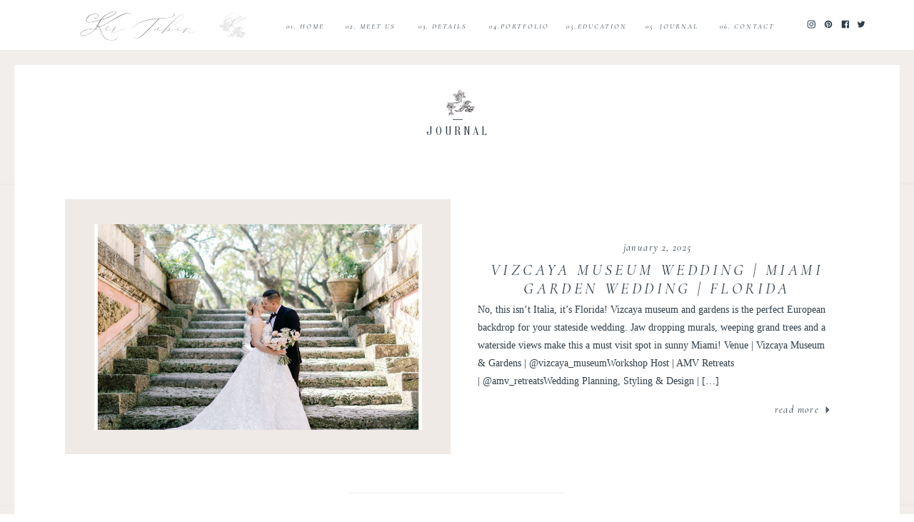

--- FILE ---
content_type: text/html; charset=UTF-8
request_url: https://kir2ben.com/tag/south-florida-wedding-photo/
body_size: 23765
content:
<!DOCTYPE html>
<html lang="en-US" class="d">
<head>
<link rel="stylesheet" type="text/css" href="//lib.showit.co/engine/2.6.4/showit.css" />
<meta name='robots' content='index, follow, max-image-preview:large, max-snippet:-1, max-video-preview:-1' />

            <script data-no-defer="1" data-ezscrex="false" data-cfasync="false" data-pagespeed-no-defer data-cookieconsent="ignore">
                var ctPublicFunctions = {"_ajax_nonce":"88db202fc6","_rest_nonce":"141e1152db","_ajax_url":"\/wp-admin\/admin-ajax.php","_rest_url":"https:\/\/kir2ben.com\/wp-json\/","data__cookies_type":"native","data__ajax_type":"custom_ajax","data__bot_detector_enabled":1,"data__frontend_data_log_enabled":1,"cookiePrefix":"","wprocket_detected":false,"host_url":"kir2ben.com","text__ee_click_to_select":"Click to select the whole data","text__ee_original_email":"The complete one is","text__ee_got_it":"Got it","text__ee_blocked":"Blocked","text__ee_cannot_connect":"Cannot connect","text__ee_cannot_decode":"Can not decode email. Unknown reason","text__ee_email_decoder":"CleanTalk email decoder","text__ee_wait_for_decoding":"The magic is on the way!","text__ee_decoding_process":"Please wait a few seconds while we decode the contact data."}
            </script>
        
            <script data-no-defer="1" data-ezscrex="false" data-cfasync="false" data-pagespeed-no-defer data-cookieconsent="ignore">
                var ctPublic = {"_ajax_nonce":"88db202fc6","settings__forms__check_internal":"0","settings__forms__check_external":"0","settings__forms__force_protection":0,"settings__forms__search_test":"0","settings__data__bot_detector_enabled":1,"settings__sfw__anti_crawler":0,"blog_home":"https:\/\/kir2ben.com\/","pixel__setting":"3","pixel__enabled":false,"pixel__url":"https:\/\/moderate2-v4.cleantalk.org\/pixel\/ebe993f9fbb743089624475198cc6977.gif","data__email_check_before_post":"1","data__email_check_exist_post":1,"data__cookies_type":"native","data__key_is_ok":true,"data__visible_fields_required":true,"wl_brandname":"Anti-Spam by CleanTalk","wl_brandname_short":"CleanTalk","ct_checkjs_key":927386856,"emailEncoderPassKey":"09d4f1ec915e81419c0b312352aa6128","bot_detector_forms_excluded":"W10=","advancedCacheExists":false,"varnishCacheExists":false,"wc_ajax_add_to_cart":false}
            </script>
        
	<!-- This site is optimized with the Yoast SEO plugin v26.0 - https://yoast.com/wordpress/plugins/seo/ -->
	<title>South Florida wedding photo Archives - kir2ben.com</title>
	<link rel="canonical" href="https://kir2ben.com/tag/south-florida-wedding-photo/" />
	<link rel="next" href="https://kir2ben.com/tag/south-florida-wedding-photo/page/2/" />
	<meta property="og:locale" content="en_US" />
	<meta property="og:type" content="article" />
	<meta property="og:title" content="South Florida wedding photo Archives - kir2ben.com" />
	<meta property="og:url" content="https://kir2ben.com/tag/south-florida-wedding-photo/" />
	<meta property="og:site_name" content="kir2ben.com" />
	<meta name="twitter:card" content="summary_large_image" />
	<script type="application/ld+json" class="yoast-schema-graph">{"@context":"https://schema.org","@graph":[{"@type":"CollectionPage","@id":"https://kir2ben.com/tag/south-florida-wedding-photo/","url":"https://kir2ben.com/tag/south-florida-wedding-photo/","name":"South Florida wedding photo Archives - kir2ben.com","isPartOf":{"@id":"https://kir2ben.com/#website"},"primaryImageOfPage":{"@id":"https://kir2ben.com/tag/south-florida-wedding-photo/#primaryimage"},"image":{"@id":"https://kir2ben.com/tag/south-florida-wedding-photo/#primaryimage"},"thumbnailUrl":"https://kir2ben.com/wp-content/uploads/sites/8811/2024/12/Vizcaya-Museum-Wedding-Miami-Garden-Wedding-Florida-Wedding-Photograoher-Kir-Tuben_0000-scaled.jpg","breadcrumb":{"@id":"https://kir2ben.com/tag/south-florida-wedding-photo/#breadcrumb"},"inLanguage":"en-US"},{"@type":"ImageObject","inLanguage":"en-US","@id":"https://kir2ben.com/tag/south-florida-wedding-photo/#primaryimage","url":"https://kir2ben.com/wp-content/uploads/sites/8811/2024/12/Vizcaya-Museum-Wedding-Miami-Garden-Wedding-Florida-Wedding-Photograoher-Kir-Tuben_0000-scaled.jpg","contentUrl":"https://kir2ben.com/wp-content/uploads/sites/8811/2024/12/Vizcaya-Museum-Wedding-Miami-Garden-Wedding-Florida-Wedding-Photograoher-Kir-Tuben_0000-scaled.jpg","width":1930,"height":2560},{"@type":"BreadcrumbList","@id":"https://kir2ben.com/tag/south-florida-wedding-photo/#breadcrumb","itemListElement":[{"@type":"ListItem","position":1,"name":"Home","item":"https://kir2ben.com/"},{"@type":"ListItem","position":2,"name":"South Florida wedding photo"}]},{"@type":"WebSite","@id":"https://kir2ben.com/#website","url":"https://kir2ben.com/","name":"kir2ben.com","description":"","potentialAction":[{"@type":"SearchAction","target":{"@type":"EntryPoint","urlTemplate":"https://kir2ben.com/?s={search_term_string}"},"query-input":{"@type":"PropertyValueSpecification","valueRequired":true,"valueName":"search_term_string"}}],"inLanguage":"en-US"}]}</script>
	<!-- / Yoast SEO plugin. -->


<link rel='dns-prefetch' href='//fd.cleantalk.org' />
<link rel="alternate" type="application/rss+xml" title="kir2ben.com &raquo; Feed" href="https://kir2ben.com/feed/" />
<link rel="alternate" type="application/rss+xml" title="kir2ben.com &raquo; Comments Feed" href="https://kir2ben.com/comments/feed/" />
<link rel="alternate" type="application/rss+xml" title="kir2ben.com &raquo; South Florida wedding photo Tag Feed" href="https://kir2ben.com/tag/south-florida-wedding-photo/feed/" />
<script type="text/javascript">
/* <![CDATA[ */
window._wpemojiSettings = {"baseUrl":"https:\/\/s.w.org\/images\/core\/emoji\/16.0.1\/72x72\/","ext":".png","svgUrl":"https:\/\/s.w.org\/images\/core\/emoji\/16.0.1\/svg\/","svgExt":".svg","source":{"concatemoji":"https:\/\/kir2ben.com\/wp-includes\/js\/wp-emoji-release.min.js?ver=6.8.3"}};
/*! This file is auto-generated */
!function(s,n){var o,i,e;function c(e){try{var t={supportTests:e,timestamp:(new Date).valueOf()};sessionStorage.setItem(o,JSON.stringify(t))}catch(e){}}function p(e,t,n){e.clearRect(0,0,e.canvas.width,e.canvas.height),e.fillText(t,0,0);var t=new Uint32Array(e.getImageData(0,0,e.canvas.width,e.canvas.height).data),a=(e.clearRect(0,0,e.canvas.width,e.canvas.height),e.fillText(n,0,0),new Uint32Array(e.getImageData(0,0,e.canvas.width,e.canvas.height).data));return t.every(function(e,t){return e===a[t]})}function u(e,t){e.clearRect(0,0,e.canvas.width,e.canvas.height),e.fillText(t,0,0);for(var n=e.getImageData(16,16,1,1),a=0;a<n.data.length;a++)if(0!==n.data[a])return!1;return!0}function f(e,t,n,a){switch(t){case"flag":return n(e,"\ud83c\udff3\ufe0f\u200d\u26a7\ufe0f","\ud83c\udff3\ufe0f\u200b\u26a7\ufe0f")?!1:!n(e,"\ud83c\udde8\ud83c\uddf6","\ud83c\udde8\u200b\ud83c\uddf6")&&!n(e,"\ud83c\udff4\udb40\udc67\udb40\udc62\udb40\udc65\udb40\udc6e\udb40\udc67\udb40\udc7f","\ud83c\udff4\u200b\udb40\udc67\u200b\udb40\udc62\u200b\udb40\udc65\u200b\udb40\udc6e\u200b\udb40\udc67\u200b\udb40\udc7f");case"emoji":return!a(e,"\ud83e\udedf")}return!1}function g(e,t,n,a){var r="undefined"!=typeof WorkerGlobalScope&&self instanceof WorkerGlobalScope?new OffscreenCanvas(300,150):s.createElement("canvas"),o=r.getContext("2d",{willReadFrequently:!0}),i=(o.textBaseline="top",o.font="600 32px Arial",{});return e.forEach(function(e){i[e]=t(o,e,n,a)}),i}function t(e){var t=s.createElement("script");t.src=e,t.defer=!0,s.head.appendChild(t)}"undefined"!=typeof Promise&&(o="wpEmojiSettingsSupports",i=["flag","emoji"],n.supports={everything:!0,everythingExceptFlag:!0},e=new Promise(function(e){s.addEventListener("DOMContentLoaded",e,{once:!0})}),new Promise(function(t){var n=function(){try{var e=JSON.parse(sessionStorage.getItem(o));if("object"==typeof e&&"number"==typeof e.timestamp&&(new Date).valueOf()<e.timestamp+604800&&"object"==typeof e.supportTests)return e.supportTests}catch(e){}return null}();if(!n){if("undefined"!=typeof Worker&&"undefined"!=typeof OffscreenCanvas&&"undefined"!=typeof URL&&URL.createObjectURL&&"undefined"!=typeof Blob)try{var e="postMessage("+g.toString()+"("+[JSON.stringify(i),f.toString(),p.toString(),u.toString()].join(",")+"));",a=new Blob([e],{type:"text/javascript"}),r=new Worker(URL.createObjectURL(a),{name:"wpTestEmojiSupports"});return void(r.onmessage=function(e){c(n=e.data),r.terminate(),t(n)})}catch(e){}c(n=g(i,f,p,u))}t(n)}).then(function(e){for(var t in e)n.supports[t]=e[t],n.supports.everything=n.supports.everything&&n.supports[t],"flag"!==t&&(n.supports.everythingExceptFlag=n.supports.everythingExceptFlag&&n.supports[t]);n.supports.everythingExceptFlag=n.supports.everythingExceptFlag&&!n.supports.flag,n.DOMReady=!1,n.readyCallback=function(){n.DOMReady=!0}}).then(function(){return e}).then(function(){var e;n.supports.everything||(n.readyCallback(),(e=n.source||{}).concatemoji?t(e.concatemoji):e.wpemoji&&e.twemoji&&(t(e.twemoji),t(e.wpemoji)))}))}((window,document),window._wpemojiSettings);
/* ]]> */
</script>
<style id='wp-emoji-styles-inline-css' type='text/css'>

	img.wp-smiley, img.emoji {
		display: inline !important;
		border: none !important;
		box-shadow: none !important;
		height: 1em !important;
		width: 1em !important;
		margin: 0 0.07em !important;
		vertical-align: -0.1em !important;
		background: none !important;
		padding: 0 !important;
	}
</style>
<link rel='stylesheet' id='wp-block-library-css' href='https://kir2ben.com/wp-includes/css/dist/block-library/style.min.css?ver=6.8.3' type='text/css' media='all' />
<style id='classic-theme-styles-inline-css' type='text/css'>
/*! This file is auto-generated */
.wp-block-button__link{color:#fff;background-color:#32373c;border-radius:9999px;box-shadow:none;text-decoration:none;padding:calc(.667em + 2px) calc(1.333em + 2px);font-size:1.125em}.wp-block-file__button{background:#32373c;color:#fff;text-decoration:none}
</style>
<style id='global-styles-inline-css' type='text/css'>
:root{--wp--preset--aspect-ratio--square: 1;--wp--preset--aspect-ratio--4-3: 4/3;--wp--preset--aspect-ratio--3-4: 3/4;--wp--preset--aspect-ratio--3-2: 3/2;--wp--preset--aspect-ratio--2-3: 2/3;--wp--preset--aspect-ratio--16-9: 16/9;--wp--preset--aspect-ratio--9-16: 9/16;--wp--preset--color--black: #000000;--wp--preset--color--cyan-bluish-gray: #abb8c3;--wp--preset--color--white: #ffffff;--wp--preset--color--pale-pink: #f78da7;--wp--preset--color--vivid-red: #cf2e2e;--wp--preset--color--luminous-vivid-orange: #ff6900;--wp--preset--color--luminous-vivid-amber: #fcb900;--wp--preset--color--light-green-cyan: #7bdcb5;--wp--preset--color--vivid-green-cyan: #00d084;--wp--preset--color--pale-cyan-blue: #8ed1fc;--wp--preset--color--vivid-cyan-blue: #0693e3;--wp--preset--color--vivid-purple: #9b51e0;--wp--preset--gradient--vivid-cyan-blue-to-vivid-purple: linear-gradient(135deg,rgba(6,147,227,1) 0%,rgb(155,81,224) 100%);--wp--preset--gradient--light-green-cyan-to-vivid-green-cyan: linear-gradient(135deg,rgb(122,220,180) 0%,rgb(0,208,130) 100%);--wp--preset--gradient--luminous-vivid-amber-to-luminous-vivid-orange: linear-gradient(135deg,rgba(252,185,0,1) 0%,rgba(255,105,0,1) 100%);--wp--preset--gradient--luminous-vivid-orange-to-vivid-red: linear-gradient(135deg,rgba(255,105,0,1) 0%,rgb(207,46,46) 100%);--wp--preset--gradient--very-light-gray-to-cyan-bluish-gray: linear-gradient(135deg,rgb(238,238,238) 0%,rgb(169,184,195) 100%);--wp--preset--gradient--cool-to-warm-spectrum: linear-gradient(135deg,rgb(74,234,220) 0%,rgb(151,120,209) 20%,rgb(207,42,186) 40%,rgb(238,44,130) 60%,rgb(251,105,98) 80%,rgb(254,248,76) 100%);--wp--preset--gradient--blush-light-purple: linear-gradient(135deg,rgb(255,206,236) 0%,rgb(152,150,240) 100%);--wp--preset--gradient--blush-bordeaux: linear-gradient(135deg,rgb(254,205,165) 0%,rgb(254,45,45) 50%,rgb(107,0,62) 100%);--wp--preset--gradient--luminous-dusk: linear-gradient(135deg,rgb(255,203,112) 0%,rgb(199,81,192) 50%,rgb(65,88,208) 100%);--wp--preset--gradient--pale-ocean: linear-gradient(135deg,rgb(255,245,203) 0%,rgb(182,227,212) 50%,rgb(51,167,181) 100%);--wp--preset--gradient--electric-grass: linear-gradient(135deg,rgb(202,248,128) 0%,rgb(113,206,126) 100%);--wp--preset--gradient--midnight: linear-gradient(135deg,rgb(2,3,129) 0%,rgb(40,116,252) 100%);--wp--preset--font-size--small: 13px;--wp--preset--font-size--medium: 20px;--wp--preset--font-size--large: 36px;--wp--preset--font-size--x-large: 42px;--wp--preset--spacing--20: 0.44rem;--wp--preset--spacing--30: 0.67rem;--wp--preset--spacing--40: 1rem;--wp--preset--spacing--50: 1.5rem;--wp--preset--spacing--60: 2.25rem;--wp--preset--spacing--70: 3.38rem;--wp--preset--spacing--80: 5.06rem;--wp--preset--shadow--natural: 6px 6px 9px rgba(0, 0, 0, 0.2);--wp--preset--shadow--deep: 12px 12px 50px rgba(0, 0, 0, 0.4);--wp--preset--shadow--sharp: 6px 6px 0px rgba(0, 0, 0, 0.2);--wp--preset--shadow--outlined: 6px 6px 0px -3px rgba(255, 255, 255, 1), 6px 6px rgba(0, 0, 0, 1);--wp--preset--shadow--crisp: 6px 6px 0px rgba(0, 0, 0, 1);}:where(.is-layout-flex){gap: 0.5em;}:where(.is-layout-grid){gap: 0.5em;}body .is-layout-flex{display: flex;}.is-layout-flex{flex-wrap: wrap;align-items: center;}.is-layout-flex > :is(*, div){margin: 0;}body .is-layout-grid{display: grid;}.is-layout-grid > :is(*, div){margin: 0;}:where(.wp-block-columns.is-layout-flex){gap: 2em;}:where(.wp-block-columns.is-layout-grid){gap: 2em;}:where(.wp-block-post-template.is-layout-flex){gap: 1.25em;}:where(.wp-block-post-template.is-layout-grid){gap: 1.25em;}.has-black-color{color: var(--wp--preset--color--black) !important;}.has-cyan-bluish-gray-color{color: var(--wp--preset--color--cyan-bluish-gray) !important;}.has-white-color{color: var(--wp--preset--color--white) !important;}.has-pale-pink-color{color: var(--wp--preset--color--pale-pink) !important;}.has-vivid-red-color{color: var(--wp--preset--color--vivid-red) !important;}.has-luminous-vivid-orange-color{color: var(--wp--preset--color--luminous-vivid-orange) !important;}.has-luminous-vivid-amber-color{color: var(--wp--preset--color--luminous-vivid-amber) !important;}.has-light-green-cyan-color{color: var(--wp--preset--color--light-green-cyan) !important;}.has-vivid-green-cyan-color{color: var(--wp--preset--color--vivid-green-cyan) !important;}.has-pale-cyan-blue-color{color: var(--wp--preset--color--pale-cyan-blue) !important;}.has-vivid-cyan-blue-color{color: var(--wp--preset--color--vivid-cyan-blue) !important;}.has-vivid-purple-color{color: var(--wp--preset--color--vivid-purple) !important;}.has-black-background-color{background-color: var(--wp--preset--color--black) !important;}.has-cyan-bluish-gray-background-color{background-color: var(--wp--preset--color--cyan-bluish-gray) !important;}.has-white-background-color{background-color: var(--wp--preset--color--white) !important;}.has-pale-pink-background-color{background-color: var(--wp--preset--color--pale-pink) !important;}.has-vivid-red-background-color{background-color: var(--wp--preset--color--vivid-red) !important;}.has-luminous-vivid-orange-background-color{background-color: var(--wp--preset--color--luminous-vivid-orange) !important;}.has-luminous-vivid-amber-background-color{background-color: var(--wp--preset--color--luminous-vivid-amber) !important;}.has-light-green-cyan-background-color{background-color: var(--wp--preset--color--light-green-cyan) !important;}.has-vivid-green-cyan-background-color{background-color: var(--wp--preset--color--vivid-green-cyan) !important;}.has-pale-cyan-blue-background-color{background-color: var(--wp--preset--color--pale-cyan-blue) !important;}.has-vivid-cyan-blue-background-color{background-color: var(--wp--preset--color--vivid-cyan-blue) !important;}.has-vivid-purple-background-color{background-color: var(--wp--preset--color--vivid-purple) !important;}.has-black-border-color{border-color: var(--wp--preset--color--black) !important;}.has-cyan-bluish-gray-border-color{border-color: var(--wp--preset--color--cyan-bluish-gray) !important;}.has-white-border-color{border-color: var(--wp--preset--color--white) !important;}.has-pale-pink-border-color{border-color: var(--wp--preset--color--pale-pink) !important;}.has-vivid-red-border-color{border-color: var(--wp--preset--color--vivid-red) !important;}.has-luminous-vivid-orange-border-color{border-color: var(--wp--preset--color--luminous-vivid-orange) !important;}.has-luminous-vivid-amber-border-color{border-color: var(--wp--preset--color--luminous-vivid-amber) !important;}.has-light-green-cyan-border-color{border-color: var(--wp--preset--color--light-green-cyan) !important;}.has-vivid-green-cyan-border-color{border-color: var(--wp--preset--color--vivid-green-cyan) !important;}.has-pale-cyan-blue-border-color{border-color: var(--wp--preset--color--pale-cyan-blue) !important;}.has-vivid-cyan-blue-border-color{border-color: var(--wp--preset--color--vivid-cyan-blue) !important;}.has-vivid-purple-border-color{border-color: var(--wp--preset--color--vivid-purple) !important;}.has-vivid-cyan-blue-to-vivid-purple-gradient-background{background: var(--wp--preset--gradient--vivid-cyan-blue-to-vivid-purple) !important;}.has-light-green-cyan-to-vivid-green-cyan-gradient-background{background: var(--wp--preset--gradient--light-green-cyan-to-vivid-green-cyan) !important;}.has-luminous-vivid-amber-to-luminous-vivid-orange-gradient-background{background: var(--wp--preset--gradient--luminous-vivid-amber-to-luminous-vivid-orange) !important;}.has-luminous-vivid-orange-to-vivid-red-gradient-background{background: var(--wp--preset--gradient--luminous-vivid-orange-to-vivid-red) !important;}.has-very-light-gray-to-cyan-bluish-gray-gradient-background{background: var(--wp--preset--gradient--very-light-gray-to-cyan-bluish-gray) !important;}.has-cool-to-warm-spectrum-gradient-background{background: var(--wp--preset--gradient--cool-to-warm-spectrum) !important;}.has-blush-light-purple-gradient-background{background: var(--wp--preset--gradient--blush-light-purple) !important;}.has-blush-bordeaux-gradient-background{background: var(--wp--preset--gradient--blush-bordeaux) !important;}.has-luminous-dusk-gradient-background{background: var(--wp--preset--gradient--luminous-dusk) !important;}.has-pale-ocean-gradient-background{background: var(--wp--preset--gradient--pale-ocean) !important;}.has-electric-grass-gradient-background{background: var(--wp--preset--gradient--electric-grass) !important;}.has-midnight-gradient-background{background: var(--wp--preset--gradient--midnight) !important;}.has-small-font-size{font-size: var(--wp--preset--font-size--small) !important;}.has-medium-font-size{font-size: var(--wp--preset--font-size--medium) !important;}.has-large-font-size{font-size: var(--wp--preset--font-size--large) !important;}.has-x-large-font-size{font-size: var(--wp--preset--font-size--x-large) !important;}
:where(.wp-block-post-template.is-layout-flex){gap: 1.25em;}:where(.wp-block-post-template.is-layout-grid){gap: 1.25em;}
:where(.wp-block-columns.is-layout-flex){gap: 2em;}:where(.wp-block-columns.is-layout-grid){gap: 2em;}
:root :where(.wp-block-pullquote){font-size: 1.5em;line-height: 1.6;}
</style>
<link rel='stylesheet' id='cleantalk-public-css-css' href='https://kir2ben.com/wp-content/plugins/cleantalk-spam-protect/css/cleantalk-public.min.css?ver=6.64_1758576078' type='text/css' media='all' />
<link rel='stylesheet' id='cleantalk-email-decoder-css-css' href='https://kir2ben.com/wp-content/plugins/cleantalk-spam-protect/css/cleantalk-email-decoder.min.css?ver=6.64_1758576078' type='text/css' media='all' />
<script type="text/javascript" src="https://kir2ben.com/wp-content/plugins/cleantalk-spam-protect/js/apbct-public-bundle.min.js?ver=6.64_1758576079" id="apbct-public-bundle.min-js-js"></script>
<script type="text/javascript" src="https://fd.cleantalk.org/ct-bot-detector-wrapper.js?ver=6.64" id="ct_bot_detector-js" defer="defer" data-wp-strategy="defer"></script>
<script type="text/javascript" src="https://kir2ben.com/wp-includes/js/jquery/jquery.min.js?ver=3.7.1" id="jquery-core-js"></script>
<script type="text/javascript" src="https://kir2ben.com/wp-includes/js/jquery/jquery-migrate.min.js?ver=3.4.1" id="jquery-migrate-js"></script>
<script type="text/javascript" src="https://kir2ben.com/wp-content/plugins/showit/public/js/showit.js?ver=1765937255" id="si-script-js"></script>
<link rel="https://api.w.org/" href="https://kir2ben.com/wp-json/" /><link rel="alternate" title="JSON" type="application/json" href="https://kir2ben.com/wp-json/wp/v2/tags/1639" /><link rel="EditURI" type="application/rsd+xml" title="RSD" href="https://kir2ben.com/xmlrpc.php?rsd" />
		<script type="text/javascript" async defer data-pin-color="red"  data-pin-hover="true"
			src="https://kir2ben.com/wp-content/plugins/pinterest-pin-it-button-on-image-hover-and-post/js/pinit.js"></script>
		<style type="text/css">.recentcomments a{display:inline !important;padding:0 !important;margin:0 !important;}</style>
<meta charset="UTF-8" />
<meta name="viewport" content="width=device-width, initial-scale=1" />
<link rel="icon" type="image/png" href="//static.showit.co/200/wL3BnyQTTDKUI__UYECFFg/62857/unnamed.png" />
<link rel="preconnect" href="https://static.showit.co" />

<link rel="preconnect" href="https://fonts.googleapis.com">
<link rel="preconnect" href="https://fonts.gstatic.com" crossorigin>
<link href="https://fonts.googleapis.com/css?family=Cormorant+Garamond:italic|Work+Sans:regular|Oranienbaum:regular" rel="stylesheet" type="text/css"/>
<style>
@font-face{font-family:Eternal Paris;src:url('//static.showit.co/file/Pm_q5iT7THCFa2pehfpQRQ/shared/eternalparis.woff');}
</style>
<script id="init_data" type="application/json">
{"mobile":{"w":320},"desktop":{"w":1200,"defaultTrIn":{"type":"fade"},"defaultTrOut":{"type":"fade"},"bgFillType":"color","bgColor":"#000000:0"},"sid":"mjchr2oksvgstn_tksmvya","break":768,"assetURL":"//static.showit.co","contactFormId":"62857/166258","cfAction":"aHR0cHM6Ly9jbGllbnRzZXJ2aWNlLnNob3dpdC5jby9jb250YWN0Zm9ybQ==","sgAction":"aHR0cHM6Ly9jbGllbnRzZXJ2aWNlLnNob3dpdC5jby9zb2NpYWxncmlk","blockData":[{"slug":"header","visible":"a","states":[{"d":{"bgFillType":"color","bgColor":"#000000:0","bgMediaType":"none"},"m":{"bgFillType":"color","bgColor":"#000000:0","bgMediaType":"none"},"slug":"view-1"},{"d":{"bgFillType":"color","bgColor":"#000000:0","bgMediaType":"none"},"m":{"bgFillType":"color","bgColor":"#000000:0","bgMediaType":"none"},"slug":"view-1-1"}],"d":{"h":71,"w":1200,"locking":{"scrollOffset":1},"bgFillType":"color","bgColor":"colors-7","bgMediaType":"none"},"m":{"h":62,"w":320,"locking":{"side":"st","scrollOffset":1},"bgFillType":"color","bgColor":"colors-7","bgMediaType":"none"},"stateTrans":[{},{}]},{"slug":"journal-intro","visible":"a","states":[],"d":{"h":188,"w":1200,"bgFillType":"color","bgColor":"#FFFFFF","bgMediaType":"none"},"m":{"h":129,"w":320,"bgFillType":"color","bgColor":"#FFFFFF","bgMediaType":"none"}},{"slug":"post-layout-1","visible":"a","states":[],"d":{"h":450,"w":1200,"locking":{"offset":100},"nature":"dH","bgFillType":"color","bgColor":"#FFFFFF","bgMediaType":"none"},"m":{"h":350,"w":320,"nature":"dH","bgFillType":"color","bgColor":"#FFFFFF","bgMediaType":"none"}},{"slug":"post-layout-2","visible":"a","states":[],"d":{"h":450,"w":1200,"locking":{"offset":100},"nature":"dH","bgFillType":"color","bgColor":"#FFFFFF","bgMediaType":"none"},"m":{"h":350,"w":320,"nature":"dH","bgFillType":"color","bgColor":"#FFFFFF","bgMediaType":"none"}},{"slug":"delete-post-layout-3","visible":"a","states":[],"d":{"h":450,"w":1200,"locking":{"offset":100},"nature":"dH","bgFillType":"color","bgColor":"#FFFFFF","bgMediaType":"none"},"m":{"h":350,"w":320,"nature":"dH","bgFillType":"color","bgColor":"#FFFFFF","bgMediaType":"none"}},{"slug":"delete-post-layout-4","visible":"a","states":[],"d":{"h":437,"w":1200,"locking":{"offset":100},"nature":"dH","bgFillType":"color","bgColor":"#FFFFFF","bgMediaType":"none"},"m":{"h":350,"w":320,"nature":"dH","bgFillType":"color","bgColor":"#FFFFFF","bgMediaType":"none"}},{"slug":"end-post-loop","visible":"a","states":[],"d":{"h":1,"w":1200,"bgFillType":"color","bgColor":"#FFFFFF","bgMediaType":"none"},"m":{"h":1,"w":320,"bgFillType":"color","bgColor":"#FFFFFF","bgMediaType":"none"}},{"slug":"pagination","visible":"a","states":[],"d":{"h":60,"w":1200,"nature":"dH","bgFillType":"color","bgColor":"#FFFFFF","bgMediaType":"none"},"m":{"h":74,"w":320,"nature":"dH","bgFillType":"color","bgColor":"#FFFFFF","bgMediaType":"none"}},{"slug":"footer","visible":"a","states":[],"d":{"h":131,"w":1200,"bgFillType":"color","bgColor":"colors-7","bgMediaType":"none"},"m":{"h":479,"w":320,"bgFillType":"color","bgColor":"colors-7","bgMediaType":"none"}},{"slug":"mobile-nav","visible":"m","states":[],"d":{"h":200,"w":1200,"bgFillType":"color","bgColor":"colors-7","bgMediaType":"none"},"m":{"h":478,"w":320,"locking":{"side":"t"},"nature":"wH","bgFillType":"color","bgColor":"colors-7","bgMediaType":"none"}}],"elementData":[{"type":"icon","visible":"m","id":"header_view-1_0","blockId":"header","m":{"x":15,"y":15,"w":27,"h":37,"a":0},"d":{"x":1161,"y":37,"w":35,"h":35,"a":0},"pc":[{"type":"show","block":"mobile-nav"}]},{"type":"icon","visible":"a","id":"header_view-1_1","blockId":"header","m":{"x":254,"y":25,"w":12,"h":12,"a":0},"d":{"x":1114,"y":27,"w":12,"h":12,"a":0}},{"type":"icon","visible":"a","id":"header_view-1_2","blockId":"header","m":{"x":274,"y":25,"w":12,"h":12,"a":0},"d":{"x":1138,"y":27,"w":12,"h":12,"a":0}},{"type":"icon","visible":"a","id":"header_view-1_3","blockId":"header","m":{"x":294,"y":25,"w":12,"h":12,"a":0},"d":{"x":1160,"y":27,"w":12,"h":12,"a":0}},{"type":"icon","visible":"a","id":"header_view-1_4","blockId":"header","m":{"x":234,"y":25,"w":12,"h":12,"a":0},"d":{"x":1090,"y":27,"w":12,"h":12,"a":0}},{"type":"text","visible":"d","id":"header_view-1_5","blockId":"header","m":{"x":122,"y":18,"w":75.60000000000001,"h":14,"a":0},"d":{"x":958,"y":28,"w":97,"h":16,"a":0}},{"type":"text","visible":"d","id":"header_view-1_6","blockId":"header","m":{"x":122,"y":18,"w":75.60000000000001,"h":14,"a":0},"d":{"x":852,"y":28,"w":97,"h":16,"a":0}},{"type":"text","visible":"d","id":"header_view-1_7","blockId":"header","m":{"x":122,"y":18,"w":75.60000000000001,"h":14,"a":0},"d":{"x":638,"y":28,"w":97,"h":16,"a":0}},{"type":"text","visible":"d","id":"header_view-1_8","blockId":"header","m":{"x":122,"y":18,"w":75.60000000000001,"h":14,"a":0},"d":{"x":531,"y":28,"w":97,"h":16,"a":0}},{"type":"text","visible":"d","id":"header_view-1_9","blockId":"header","m":{"x":122,"y":18,"w":75.60000000000001,"h":14,"a":0},"d":{"x":353,"y":28,"w":68,"h":16,"a":0}},{"type":"text","visible":"d","id":"header_view-1_10","blockId":"header","m":{"x":122,"y":18,"w":75.60000000000001,"h":14,"a":0},"d":{"x":430,"y":28,"w":97,"h":16,"a":0}},{"type":"simple","visible":"a","id":"header_view-1_11","blockId":"header","m":{"x":0,"y":58,"w":320,"h":1,"a":0},"d":{"x":0,"y":70,"w":1200,"h":1,"a":0,"lockH":"s"}},{"type":"graphic","visible":"a","id":"header_view-1_12","blockId":"header","m":{"x":44,"y":11,"w":144,"h":43,"a":0},"d":{"x":56,"y":13,"w":213,"h":46,"a":0},"c":{"key":"SYT4xy4dStiZPpRZosnrjw/62857/kir_tuben_edits.png","aspect_ratio":3.34552}},{"type":"graphic","visible":"a","id":"header_view-1_13","blockId":"header","m":{"x":174,"y":11,"w":44,"h":43,"a":0},"d":{"x":265,"y":13,"w":46,"h":45,"a":0},"c":{"key":"huZzWLHqS-C20n_cDxnz0Q/62857/kir_logo_edits.png","aspect_ratio":1.02524}},{"type":"text","visible":"d","id":"header_view-1_14","blockId":"header","m":{"x":122,"y":18,"w":75.60000000000001,"h":14,"a":0},"d":{"x":747,"y":28,"w":97,"h":16,"a":0}},{"type":"icon","visible":"m","id":"header_view-1-1_0","blockId":"header","m":{"x":15,"y":15,"w":27,"h":37,"a":0},"d":{"x":1161,"y":37,"w":35,"h":35,"a":0},"pc":[{"type":"show","block":"mobile-nav"}]},{"type":"simple","visible":"a","id":"header_view-1-1_1","blockId":"header","m":{"x":0,"y":58,"w":320,"h":1,"a":0},"d":{"x":0,"y":70,"w":1200,"h":1,"a":0,"lockH":"s"}},{"type":"simple","visible":"d","id":"header_view-1-1_2","blockId":"header","m":{"x":48,"y":86,"w":224,"h":43,"a":0},"d":{"x":634,"y":45,"w":112,"h":89,"a":0}},{"type":"text","visible":"d","id":"header_view-1-1_3","blockId":"header","m":{"x":119,"y":130,"w":97,"h":23,"a":0},"d":{"x":657,"y":56,"w":72,"h":21,"a":0}},{"type":"text","visible":"d","id":"header_view-1-1_4","blockId":"header","m":{"x":119,"y":95,"w":97,"h":23,"a":0},"d":{"x":663,"y":108,"w":61,"h":21,"a":0}},{"type":"text","visible":"d","id":"header_view-1-1_5","blockId":"header","m":{"x":130,"y":196,"w":97,"h":23,"a":0},"d":{"x":649,"y":82,"w":88,"h":21,"a":0}},{"type":"icon","visible":"a","id":"header_view-1-1_6","blockId":"header","m":{"x":254,"y":25,"w":12,"h":12,"a":0},"d":{"x":1114,"y":27,"w":12,"h":12,"a":0}},{"type":"icon","visible":"a","id":"header_view-1-1_7","blockId":"header","m":{"x":274,"y":25,"w":12,"h":12,"a":0},"d":{"x":1138,"y":27,"w":12,"h":12,"a":0}},{"type":"icon","visible":"a","id":"header_view-1-1_8","blockId":"header","m":{"x":294,"y":25,"w":12,"h":12,"a":0},"d":{"x":1160,"y":27,"w":12,"h":12,"a":0}},{"type":"icon","visible":"a","id":"header_view-1-1_9","blockId":"header","m":{"x":234,"y":25,"w":12,"h":12,"a":0},"d":{"x":1090,"y":27,"w":12,"h":12,"a":0}},{"type":"text","visible":"d","id":"header_view-1-1_10","blockId":"header","m":{"x":122,"y":18,"w":75.60000000000001,"h":14,"a":0},"d":{"x":958,"y":28,"w":97,"h":16,"a":0}},{"type":"text","visible":"d","id":"header_view-1-1_11","blockId":"header","m":{"x":122,"y":18,"w":75.60000000000001,"h":14,"a":0},"d":{"x":852,"y":28,"w":97,"h":16,"a":0}},{"type":"text","visible":"d","id":"header_view-1-1_12","blockId":"header","m":{"x":122,"y":18,"w":75.60000000000001,"h":14,"a":0},"d":{"x":638,"y":28,"w":97,"h":16,"a":0}},{"type":"text","visible":"d","id":"header_view-1-1_13","blockId":"header","m":{"x":122,"y":18,"w":75.60000000000001,"h":14,"a":0},"d":{"x":531,"y":28,"w":97,"h":16,"a":0}},{"type":"text","visible":"d","id":"header_view-1-1_14","blockId":"header","m":{"x":122,"y":18,"w":75.60000000000001,"h":14,"a":0},"d":{"x":353,"y":28,"w":68,"h":16,"a":0}},{"type":"text","visible":"d","id":"header_view-1-1_15","blockId":"header","m":{"x":122,"y":18,"w":75.60000000000001,"h":14,"a":0},"d":{"x":430,"y":28,"w":97,"h":16,"a":0}},{"type":"graphic","visible":"a","id":"header_view-1-1_16","blockId":"header","m":{"x":44,"y":11,"w":144,"h":43,"a":0},"d":{"x":56,"y":13,"w":213,"h":46,"a":0},"c":{"key":"SYT4xy4dStiZPpRZosnrjw/62857/kir_tuben_edits.png","aspect_ratio":3.34552}},{"type":"graphic","visible":"a","id":"header_view-1-1_17","blockId":"header","m":{"x":174,"y":11,"w":44,"h":43,"a":0},"d":{"x":265,"y":13,"w":46,"h":45,"a":0},"c":{"key":"huZzWLHqS-C20n_cDxnz0Q/62857/kir_logo_edits.png","aspect_ratio":1.02524}},{"type":"text","visible":"d","id":"header_view-1-1_18","blockId":"header","m":{"x":122,"y":18,"w":75.60000000000001,"h":14,"a":0},"d":{"x":747,"y":28,"w":97,"h":16,"a":0}},{"type":"text","visible":"a","id":"journal-intro_0","blockId":"journal-intro","m":{"x":30,"y":89,"w":261,"h":44,"a":0},"d":{"x":510,"y":104,"w":183,"h":21,"a":0,"lockV":"t"}},{"type":"simple","visible":"a","id":"journal-intro_1","blockId":"journal-intro","m":{"x":153,"y":79,"w":14,"h":1,"a":0},"d":{"x":594,"y":96,"w":14,"h":1,"a":0,"lockV":"t"}},{"type":"graphic","visible":"a","id":"journal-intro_2","blockId":"journal-intro","m":{"x":149,"y":49,"w":22,"h":25,"a":0},"d":{"x":571,"y":42,"w":70,"h":76,"a":0,"lockV":"t"},"c":{"key":"wL3BnyQTTDKUI__UYECFFg/62857/unnamed.png","aspect_ratio":1.29412}},{"type":"simple","visible":"d","id":"journal-intro_3","blockId":"journal-intro","m":{"x":48,"y":48,"w":224,"h":224.7,"a":0},"d":{"x":0,"y":0,"w":1200,"h":20,"a":0,"lockH":"s"}},{"type":"simple","visible":"d","id":"journal-intro_4","blockId":"journal-intro","m":{"x":48,"y":48,"w":224,"h":224.7,"a":0},"d":{"x":0,"y":20,"w":20,"h":171,"a":0,"lockH":"l","lockV":"b"}},{"type":"simple","visible":"d","id":"journal-intro_5","blockId":"journal-intro","m":{"x":48,"y":48,"w":224,"h":224.7,"a":0},"d":{"x":1180,"y":20,"w":20,"h":170,"a":0,"lockH":"r","lockV":"b"}},{"type":"simple","visible":"d","id":"post-layout-1_0","blockId":"post-layout-1","m":{"x":0,"y":59,"w":320,"h":1,"a":0},"d":{"x":450,"y":431,"w":300,"h":1,"a":0}},{"type":"text","visible":"a","id":"post-layout-1_1","blockId":"post-layout-1","m":{"x":105,"y":311,"w":111,"h":27,"a":0},"d":{"x":1026,"y":302,"w":100,"h":29,"a":0}},{"type":"text","visible":"d","id":"post-layout-1_2","blockId":"post-layout-1","m":{"x":20,"y":-22,"w":280,"h":169,"a":0},"d":{"x":629,"y":162,"w":500,"h":136,"a":0}},{"type":"text","visible":"a","id":"post-layout-1_3","blockId":"post-layout-1","m":{"x":20,"y":230,"w":280,"h":22,"a":0},"d":{"x":630,"y":75,"w":501,"h":25,"a":0}},{"type":"text","visible":"a","id":"post-layout-1_4","blockId":"post-layout-1","m":{"x":20,"y":257,"w":280,"h":43,"a":0},"d":{"x":630,"y":106,"w":500,"h":51,"a":0}},{"type":"simple","visible":"d","id":"post-layout-1_5","blockId":"post-layout-1","m":{"x":48,"y":53,"w":224,"h":244.99999999999997,"a":0},"d":{"x":51,"y":20,"w":540,"h":357,"a":0,"trIn":{"cl":"fadeIn","d":"0.5","dl":"0"}}},{"type":"graphic","visible":"a","id":"post-layout-1_6","blockId":"post-layout-1","m":{"x":30,"y":20,"w":260,"h":195,"a":0,"gs":{"p":105}},"d":{"x":92,"y":55,"w":459,"h":288,"a":0,"gs":{"t":"cover","p":105},"trIn":{"cl":"fadeIn","d":1,"dl":"0"}},"c":{"key":"fJ27lw3FQfuFeFQrbT0DAQ/shared/recent-work-cover.jpg","aspect_ratio":1.62287}},{"type":"icon","visible":"a","id":"post-layout-1_7","blockId":"post-layout-1","m":{"x":189,"y":312,"w":20,"h":20,"a":0},"d":{"x":1109,"y":298,"w":20,"h":34,"a":0}},{"type":"simple","visible":"d","id":"post-layout-1_8","blockId":"post-layout-1","m":{"x":48,"y":48,"w":224,"h":224.7,"a":0},"d":{"x":0,"y":-2,"w":20,"h":454,"a":0,"lockH":"l","lockV":"s"}},{"type":"simple","visible":"d","id":"post-layout-1_9","blockId":"post-layout-1","m":{"x":48,"y":48,"w":224,"h":224.7,"a":0},"d":{"x":1180,"y":-4,"w":20,"h":458,"a":0,"lockH":"r","lockV":"s"}},{"type":"simple","visible":"d","id":"post-layout-2_0","blockId":"post-layout-2","m":{"x":0,"y":59,"w":320,"h":1,"a":0},"d":{"x":450,"y":431,"w":300,"h":1,"a":0}},{"type":"text","visible":"a","id":"post-layout-2_1","blockId":"post-layout-2","m":{"x":105,"y":311,"w":111,"h":27,"a":0},"d":{"x":449,"y":310,"w":100,"h":29,"a":0}},{"type":"text","visible":"d","id":"post-layout-2_2","blockId":"post-layout-2","m":{"x":20,"y":-22,"w":280,"h":169,"a":0},"d":{"x":50,"y":168,"w":500,"h":136,"a":0}},{"type":"text","visible":"a","id":"post-layout-2_3","blockId":"post-layout-2","m":{"x":20,"y":230,"w":280,"h":22,"a":0},"d":{"x":51,"y":77,"w":500,"h":29.006,"a":0}},{"type":"text","visible":"a","id":"post-layout-2_4","blockId":"post-layout-2","m":{"x":20,"y":257,"w":280,"h":43,"a":0},"d":{"x":51,"y":112,"w":500,"h":51,"a":0}},{"type":"simple","visible":"d","id":"post-layout-2_5","blockId":"post-layout-2","m":{"x":48,"y":53,"w":224,"h":244.99999999999997,"a":0},"d":{"x":599,"y":32,"w":540,"h":357,"a":0,"trIn":{"cl":"fadeIn","d":"0.5","dl":"0"}}},{"type":"graphic","visible":"a","id":"post-layout-2_6","blockId":"post-layout-2","m":{"x":30,"y":20,"w":260,"h":195,"a":0,"gs":{"p":105}},"d":{"x":640,"y":66,"w":459,"h":289,"a":0,"gs":{"t":"cover","p":105},"trIn":{"cl":"fadeIn","d":1,"dl":"0"}},"c":{"key":"Cul7P5bjTryWwNO_mKbSmQ/shared/sophieeptonphotographyromaelopement-179.jpg","aspect_ratio":1.35849}},{"type":"icon","visible":"a","id":"post-layout-2_7","blockId":"post-layout-2","m":{"x":189,"y":312,"w":20,"h":20,"a":0},"d":{"x":529,"y":306,"w":20,"h":34,"a":0}},{"type":"simple","visible":"d","id":"post-layout-2_8","blockId":"post-layout-2","m":{"x":48,"y":48,"w":224,"h":224.7,"a":0},"d":{"x":0,"y":-2,"w":20,"h":454,"a":0,"lockH":"l","lockV":"s"}},{"type":"simple","visible":"d","id":"post-layout-2_9","blockId":"post-layout-2","m":{"x":48,"y":48,"w":224,"h":224.7,"a":0},"d":{"x":1180,"y":-4,"w":20,"h":458,"a":0,"lockH":"r","lockV":"s"}},{"type":"simple","visible":"d","id":"delete-post-layout-3_0","blockId":"delete-post-layout-3","m":{"x":0,"y":59,"w":320,"h":1,"a":0},"d":{"x":450,"y":437,"w":300,"h":1,"a":0}},{"type":"text","visible":"a","id":"delete-post-layout-3_1","blockId":"delete-post-layout-3","m":{"x":105,"y":311,"w":111,"h":27,"a":0},"d":{"x":1029,"y":323,"w":100,"h":29,"a":0}},{"type":"text","visible":"d","id":"delete-post-layout-3_2","blockId":"delete-post-layout-3","m":{"x":20,"y":-22,"w":280,"h":169,"a":0},"d":{"x":629,"y":181,"w":500,"h":136,"a":0}},{"type":"text","visible":"a","id":"delete-post-layout-3_3","blockId":"delete-post-layout-3","m":{"x":20,"y":230,"w":280,"h":22,"a":0},"d":{"x":630,"y":90,"w":500,"h":29.006,"a":0}},{"type":"text","visible":"a","id":"delete-post-layout-3_4","blockId":"delete-post-layout-3","m":{"x":20,"y":257,"w":280,"h":45,"a":0},"d":{"x":630,"y":125,"w":500,"h":51,"a":0}},{"type":"simple","visible":"d","id":"delete-post-layout-3_5","blockId":"delete-post-layout-3","m":{"x":48,"y":53,"w":224,"h":244.99999999999997,"a":0},"d":{"x":48,"y":39,"w":540,"h":357,"a":0,"trIn":{"cl":"fadeIn","d":"0.5","dl":"0"}}},{"type":"graphic","visible":"a","id":"delete-post-layout-3_6","blockId":"delete-post-layout-3","m":{"x":30,"y":20,"w":260,"h":195,"a":0,"gs":{"p":105}},"d":{"x":89,"y":73,"w":459,"h":289,"a":0,"gs":{"t":"cover","p":105},"trIn":{"cl":"fadeIn","d":1,"dl":"0"}},"c":{"key":"JjaW7CdVSEau32HervcdYg/shared/sophieeptonphotographyromaelopement-20.jpg","aspect_ratio":0.73611}},{"type":"icon","visible":"a","id":"delete-post-layout-3_7","blockId":"delete-post-layout-3","m":{"x":189,"y":312,"w":20,"h":20,"a":0},"d":{"x":1109,"y":319,"w":20,"h":34,"a":0}},{"type":"simple","visible":"d","id":"delete-post-layout-3_8","blockId":"delete-post-layout-3","m":{"x":48,"y":48,"w":224,"h":224.7,"a":0},"d":{"x":0,"y":-2,"w":20,"h":454,"a":0,"lockH":"l","lockV":"s"}},{"type":"simple","visible":"d","id":"delete-post-layout-3_9","blockId":"delete-post-layout-3","m":{"x":48,"y":48,"w":224,"h":224.7,"a":0},"d":{"x":1180,"y":-4,"w":20,"h":458,"a":0,"lockH":"r","lockV":"s"}},{"type":"text","visible":"a","id":"delete-post-layout-4_0","blockId":"delete-post-layout-4","m":{"x":105,"y":311,"w":111,"h":27,"a":0},"d":{"x":449,"y":318,"w":100,"h":29,"a":0}},{"type":"text","visible":"d","id":"delete-post-layout-4_1","blockId":"delete-post-layout-4","m":{"x":20,"y":-22,"w":280,"h":169,"a":0},"d":{"x":50,"y":176,"w":500,"h":136,"a":0}},{"type":"text","visible":"a","id":"delete-post-layout-4_2","blockId":"delete-post-layout-4","m":{"x":20,"y":230,"w":280,"h":22,"a":0},"d":{"x":51,"y":85,"w":500,"h":29.006,"a":0}},{"type":"text","visible":"a","id":"delete-post-layout-4_3","blockId":"delete-post-layout-4","m":{"x":20,"y":257,"w":280,"h":44,"a":0},"d":{"x":51,"y":120,"w":500,"h":51,"a":0}},{"type":"simple","visible":"d","id":"delete-post-layout-4_4","blockId":"delete-post-layout-4","m":{"x":48,"y":53,"w":224,"h":244.99999999999997,"a":0},"d":{"x":589,"y":35,"w":540,"h":357,"a":0,"trIn":{"cl":"fadeIn","d":"0.5","dl":"0"}}},{"type":"graphic","visible":"a","id":"delete-post-layout-4_5","blockId":"delete-post-layout-4","m":{"x":30,"y":20,"w":260,"h":195,"a":0,"gs":{"p":105}},"d":{"x":630,"y":69,"w":459,"h":289,"a":0,"gs":{"t":"cover","p":105},"trIn":{"cl":"fadeIn","d":1,"dl":"0"}},"c":{"key":"iObkFGilQD2vUM9Xa1xxrw/shared/sophieeptonphotographyromaelopement-244.jpg","aspect_ratio":0.73611}},{"type":"icon","visible":"a","id":"delete-post-layout-4_6","blockId":"delete-post-layout-4","m":{"x":189,"y":312,"w":20,"h":20,"a":0},"d":{"x":529,"y":314,"w":20,"h":34,"a":0}},{"type":"simple","visible":"d","id":"delete-post-layout-4_7","blockId":"delete-post-layout-4","m":{"x":48,"y":48,"w":224,"h":224.7,"a":0},"d":{"x":0,"y":-2,"w":20,"h":454,"a":0,"lockH":"l","lockV":"s"}},{"type":"simple","visible":"d","id":"delete-post-layout-4_8","blockId":"delete-post-layout-4","m":{"x":48,"y":48,"w":224,"h":224.7,"a":0},"d":{"x":1180,"y":-4,"w":20,"h":458,"a":0,"lockH":"r","lockV":"s"}},{"type":"text","visible":"a","id":"pagination_0","blockId":"pagination","m":{"x":206,"y":29,"w":84,"h":26,"a":0},"d":{"x":644,"y":18,"w":495.02,"h":29.002,"a":0}},{"type":"text","visible":"a","id":"pagination_1","blockId":"pagination","m":{"x":30,"y":29,"w":103,"h":22,"a":0},"d":{"x":50,"y":20,"w":527.021,"h":29.022,"a":0}},{"type":"simple","visible":"a","id":"pagination_2","blockId":"pagination","m":{"x":0,"y":3,"w":320,"h":1,"a":0},"d":{"x":0,"y":3,"w":1200,"h":1,"a":0,"lockH":"s"}},{"type":"simple","visible":"d","id":"pagination_3","blockId":"pagination","m":{"x":48,"y":48,"w":224,"h":224.7,"a":0},"d":{"x":0,"y":-2,"w":20,"h":100,"a":0,"lockH":"l","lockV":"s"}},{"type":"simple","visible":"d","id":"pagination_4","blockId":"pagination","m":{"x":48,"y":48,"w":224,"h":224.7,"a":0},"d":{"x":1180,"y":-4,"w":20,"h":100,"a":0,"lockH":"r","lockV":"s"}},{"type":"simple","visible":"a","id":"footer_0","blockId":"footer","m":{"x":0,"y":0,"w":320,"h":480,"a":0},"d":{"x":-1,"y":-1,"w":1200,"h":132,"a":0,"lockH":"s"}},{"type":"text","visible":"a","id":"footer_1","blockId":"footer","m":{"x":49,"y":301,"w":223,"h":36,"a":0},"d":{"x":660,"y":57,"w":339,"h":31,"a":0}},{"type":"graphic","visible":"a","id":"footer_2","blockId":"footer","m":{"x":106,"y":133,"w":109,"h":148,"a":0},"d":{"x":551,"y":20,"w":97,"h":93,"a":0,"gs":{"s":50}},"c":{"key":"huZzWLHqS-C20n_cDxnz0Q/62857/kir_logo_edits.png","aspect_ratio":1.02524}},{"type":"text","visible":"a","id":"footer_3","blockId":"footer","m":{"x":49,"y":41,"w":223,"h":36,"a":0},"d":{"x":70,"y":56,"w":234,"h":32,"a":0}},{"type":"text","visible":"a","id":"footer_4","blockId":"footer","m":{"x":50,"y":87,"w":197,"h":22,"a":0},"d":{"x":319,"y":58,"w":129,"h":15,"a":0}},{"type":"icon","visible":"a","id":"footer_5","blockId":"footer","m":{"x":207,"y":85,"w":20,"h":20,"a":0},"d":{"x":434,"y":55,"w":20,"h":20,"a":0}},{"type":"simple","visible":"d","id":"footer_6","blockId":"footer","m":{"x":48,"y":695,"w":224,"h":842.8,"a":0},"d":{"x":311,"y":53,"w":1,"h":25,"a":0}},{"type":"icon","visible":"a","id":"footer_7","blockId":"footer","m":{"x":140,"y":352,"w":14,"h":14,"a":0},"d":{"x":1064,"y":59,"w":12,"h":12,"a":0}},{"type":"icon","visible":"a","id":"footer_8","blockId":"footer","m":{"x":113,"y":352,"w":14,"h":14,"a":0},"d":{"x":1040,"y":59,"w":12,"h":12,"a":0}},{"type":"icon","visible":"a","id":"footer_9","blockId":"footer","m":{"x":167,"y":352,"w":14,"h":14,"a":0},"d":{"x":1088,"y":59,"w":12,"h":12,"a":0}},{"type":"icon","visible":"a","id":"footer_10","blockId":"footer","m":{"x":194,"y":352,"w":14,"h":14,"a":0},"d":{"x":1110,"y":59,"w":12,"h":12,"a":0}},{"type":"simple","visible":"d","id":"footer_11","blockId":"footer","m":{"x":48,"y":695,"w":224,"h":842.8,"a":0},"d":{"x":971,"y":53,"w":1,"h":25,"a":0}},{"type":"simple","visible":"a","id":"footer_12","blockId":"footer","m":{"x":137,"y":426,"w":46,"h":34,"a":0},"d":{"x":1114,"y":78,"w":46,"h":33,"a":0,"lockH":"r","lockV":"b"}},{"type":"icon","visible":"a","id":"footer_13","blockId":"footer","m":{"x":135,"y":425,"w":50,"h":36,"a":0},"d":{"x":1126,"y":84,"w":23,"h":23,"a":0,"lockH":"r","lockV":"b"}},{"type":"text","visible":"d","id":"footer_14","blockId":"footer","m":{"x":114,"y":665,"w":91.8,"h":17,"a":0},"d":{"x":1028,"y":68,"w":103,"h":50,"a":0,"lockH":"r"}},{"type":"simple","visible":"a","id":"mobile-nav_0","blockId":"mobile-nav","m":{"x":0,"y":-1,"w":320,"h":479,"a":0,"lockV":"s"},"d":{"x":-1,"y":0,"w":1201,"h":905,"a":0,"lockH":"s","lockV":"s"}},{"type":"text","visible":"a","id":"mobile-nav_1","blockId":"mobile-nav","m":{"x":105,"y":334,"w":111,"h":23,"a":0},"d":{"x":715,"y":94,"w":52,"h":26,"a":0},"pc":[{"type":"hide","block":"mobile-nav"}]},{"type":"text","visible":"a","id":"mobile-nav_2","blockId":"mobile-nav","m":{"x":105,"y":303,"w":111,"h":24,"a":0},"d":{"x":715,"y":94,"w":52,"h":26,"a":0},"pc":[{"type":"hide","block":"mobile-nav"}]},{"type":"text","visible":"a","id":"mobile-nav_3","blockId":"mobile-nav","m":{"x":105,"y":242,"w":111,"h":23,"a":0},"d":{"x":715,"y":94,"w":52,"h":26,"a":0},"pc":[{"type":"hide","block":"mobile-nav"}]},{"type":"text","visible":"a","id":"mobile-nav_4","blockId":"mobile-nav","m":{"x":84,"y":211,"w":153,"h":24,"a":0},"d":{"x":715,"y":94,"w":52,"h":26,"a":0},"pc":[{"type":"hide","block":"mobile-nav"}]},{"type":"text","visible":"a","id":"mobile-nav_5","blockId":"mobile-nav","m":{"x":109,"y":180,"w":102,"h":23,"a":0},"d":{"x":725,"y":104,"w":52,"h":26,"a":0},"pc":[{"type":"hide","block":"mobile-nav"}]},{"type":"text","visible":"a","id":"mobile-nav_6","blockId":"mobile-nav","m":{"x":119,"y":150,"w":83,"h":23,"a":0},"d":{"x":705,"y":84,"w":52,"h":26,"a":0},"pc":[{"type":"hide","block":"mobile-nav"}]},{"type":"text","visible":"a","id":"mobile-nav_7","blockId":"mobile-nav","m":{"x":105,"y":272,"w":111,"h":23,"a":0},"d":{"x":715,"y":94,"w":52,"h":26,"a":0},"pc":[{"type":"hide","block":"mobile-nav"}]},{"type":"simple","visible":"a","id":"mobile-nav_8","blockId":"mobile-nav","m":{"x":137,"y":19,"w":46,"h":33,"a":0,"lockV":"t"},"d":{"x":577,"y":852,"w":46,"h":33,"a":0,"lockV":"b"}},{"type":"icon","visible":"m","id":"mobile-nav_9","blockId":"mobile-nav","m":{"x":150,"y":16,"w":20,"h":37,"a":0,"lockV":"t"},"d":{"x":1161,"y":37,"w":35,"h":35,"a":0},"pc":[{"type":"hide","block":"mobile-nav"}]},{"type":"graphic","visible":"a","id":"mobile-nav_10","blockId":"mobile-nav","m":{"x":126,"y":391,"w":69,"h":83,"a":0,"lockV":"b"},"d":{"x":576,"y":127,"w":48,"h":53,"a":0,"lockV":"t"},"c":{"key":"wL3BnyQTTDKUI__UYECFFg/62857/unnamed.png","aspect_ratio":1.29412}}]}
</script>
<link
rel="stylesheet"
type="text/css"
href="https://cdnjs.cloudflare.com/ajax/libs/animate.css/3.4.0/animate.min.css"
/>


<script src="//lib.showit.co/engine/2.6.4/showit-lib.min.js"></script>
<script src="//lib.showit.co/engine/2.6.4/showit.min.js"></script>
<script>

function initPage(){

}
</script>

<style id="si-page-css">
html.m {background-color:rgba(0,0,0,0);}
html.d {background-color:rgba(0,0,0,0);}
.d .se:has(.st-primary) {border-radius:10px;box-shadow:none;opacity:1;overflow:hidden;transition-duration:0.5s;}
.d .st-primary {padding:10px 14px 10px 14px;border-width:0px;border-color:rgba(51,51,51,1);background-color:rgba(51,51,51,1);background-image:none;border-radius:inherit;transition-duration:0.5s;}
.d .st-primary span {color:rgba(255,255,255,1);font-family:'Cormorant Garamond';font-weight:400;font-style:italic;font-size:14px;text-align:center;text-transform:lowercase;letter-spacing:0.1em;line-height:1.8;transition-duration:0.5s;}
.d .se:has(.st-primary:hover), .d .se:has(.trigger-child-hovers:hover .st-primary) {}
.d .st-primary.se-button:hover, .d .trigger-child-hovers:hover .st-primary.se-button {background-color:rgba(51,51,51,1);background-image:none;transition-property:background-color,background-image;}
.d .st-primary.se-button:hover span, .d .trigger-child-hovers:hover .st-primary.se-button span {}
.m .se:has(.st-primary) {border-radius:10px;box-shadow:none;opacity:1;overflow:hidden;}
.m .st-primary {padding:10px 14px 10px 14px;border-width:0px;border-color:rgba(51,51,51,1);background-color:rgba(51,51,51,1);background-image:none;border-radius:inherit;}
.m .st-primary span {color:rgba(255,255,255,1);font-family:'Cormorant Garamond';font-weight:400;font-style:italic;font-size:12px;text-align:center;text-transform:lowercase;letter-spacing:0.1em;line-height:1.8;}
.d .se:has(.st-secondary) {border-radius:10px;box-shadow:none;opacity:1;overflow:hidden;transition-duration:0.5s;}
.d .st-secondary {padding:10px 14px 10px 14px;border-width:2px;border-color:rgba(51,51,51,1);background-color:rgba(0,0,0,0);background-image:none;border-radius:inherit;transition-duration:0.5s;}
.d .st-secondary span {color:rgba(51,51,51,1);font-family:'Cormorant Garamond';font-weight:400;font-style:italic;font-size:14px;text-align:center;text-transform:lowercase;letter-spacing:0.1em;line-height:1.8;transition-duration:0.5s;}
.d .se:has(.st-secondary:hover), .d .se:has(.trigger-child-hovers:hover .st-secondary) {}
.d .st-secondary.se-button:hover, .d .trigger-child-hovers:hover .st-secondary.se-button {border-color:rgba(51,51,51,0.7);background-color:rgba(0,0,0,0);background-image:none;transition-property:border-color,background-color,background-image;}
.d .st-secondary.se-button:hover span, .d .trigger-child-hovers:hover .st-secondary.se-button span {color:rgba(51,51,51,0.7);transition-property:color;}
.m .se:has(.st-secondary) {border-radius:10px;box-shadow:none;opacity:1;overflow:hidden;}
.m .st-secondary {padding:10px 14px 10px 14px;border-width:2px;border-color:rgba(51,51,51,1);background-color:rgba(0,0,0,0);background-image:none;border-radius:inherit;}
.m .st-secondary span {color:rgba(51,51,51,1);font-family:'Cormorant Garamond';font-weight:400;font-style:italic;font-size:12px;text-align:center;text-transform:lowercase;letter-spacing:0.1em;line-height:1.8;}
.d .st-d-title,.d .se-wpt h1 {color:rgba(48,62,73,1);text-transform:uppercase;line-height:1.2;letter-spacing:0.5em;font-size:38px;text-align:center;font-family:'Oranienbaum';font-weight:400;font-style:normal;}
.d .se-wpt h1 {margin-bottom:30px;}
.d .st-d-title.se-rc a {text-decoration:none;color:rgba(48,62,73,1);}
.d .st-d-title.se-rc a:hover {text-decoration:none;color:rgba(239,234,230,1);opacity:0.8;}
.m .st-m-title,.m .se-wpt h1 {color:rgba(51,51,51,1);text-transform:uppercase;line-height:1.2;letter-spacing:0.5em;font-size:32px;text-align:center;font-family:'Oranienbaum';font-weight:400;font-style:normal;}
.m .se-wpt h1 {margin-bottom:20px;}
.m .st-m-title.se-rc a {color:rgba(51,51,51,1);}
.m .st-m-title.se-rc a:hover {text-decoration:underline;color:rgba(51,51,51,1);opacity:0.8;}
.d .st-d-heading,.d .se-wpt h2 {color:rgba(48,62,73,1);text-transform:uppercase;line-height:1.2;letter-spacing:0.2em;font-size:16px;text-align:center;font-family:'Work Sans';font-weight:400;font-style:normal;}
.d .se-wpt h2 {margin-bottom:24px;}
.d .st-d-heading.se-rc a {color:rgba(48,62,73,1);}
.d .st-d-heading.se-rc a:hover {text-decoration:none;color:rgba(153,142,132,1);opacity:0.8;}
.m .st-m-heading,.m .se-wpt h2 {color:rgba(48,62,73,1);text-transform:uppercase;line-height:1.2;letter-spacing:0.2em;font-size:18px;text-align:center;font-family:'Work Sans';font-weight:400;font-style:normal;}
.m .se-wpt h2 {margin-bottom:20px;}
.m .st-m-heading.se-rc a {color:rgba(48,62,73,1);}
.m .st-m-heading.se-rc a:hover {text-decoration:none;color:rgba(239,234,230,1);opacity:0.8;}
.d .st-d-subheading,.d .se-wpt h3 {color:rgba(48,62,73,1);text-transform:lowercase;line-height:1.8;letter-spacing:0.1em;font-size:14px;text-align:center;font-family:'Cormorant Garamond';font-weight:400;font-style:italic;}
.d .se-wpt h3 {margin-bottom:18px;}
.d .st-d-subheading.se-rc a {color:rgba(153,142,132,1);}
.d .st-d-subheading.se-rc a:hover {text-decoration:underline;color:rgba(239,234,230,1);opacity:0.8;}
.m .st-m-subheading,.m .se-wpt h3 {color:rgba(48,62,73,1);text-transform:lowercase;line-height:1.8;letter-spacing:0.1em;font-size:12px;text-align:center;font-family:'Cormorant Garamond';font-weight:400;font-style:italic;}
.m .se-wpt h3 {margin-bottom:18px;}
.m .st-m-subheading.se-rc a {color:rgba(48,62,73,1);}
.m .st-m-subheading.se-rc a:hover {text-decoration:underline;color:rgba(239,234,230,1);opacity:0.8;}
.d .st-d-paragraph {color:rgba(48,62,73,1);line-height:1.8;letter-spacing:0em;font-size:14px;text-align:left;font-family:'Times New Roman';font-weight:400;font-style:normal;}
.d .se-wpt p {margin-bottom:16px;}
.d .st-d-paragraph.se-rc a {color:rgba(239,234,230,1);}
.d .st-d-paragraph.se-rc a:hover {text-decoration:underline;color:rgba(153,142,132,1);opacity:0.8;}
.m .st-m-paragraph {color:rgba(48,62,73,1);line-height:1.8;letter-spacing:0em;font-size:12px;text-align:left;font-family:'Times New Roman';font-weight:400;font-style:normal;}
.m .se-wpt p {margin-bottom:16px;}
.m .st-m-paragraph.se-rc a {color:rgba(239,234,230,1);}
.m .st-m-paragraph.se-rc a:hover {text-decoration:underline;color:rgba(48,62,73,1);opacity:0.8;}
.sib-header {z-index:5;}
.m .sib-header {height:62px;}
.d .sib-header {height:71px;}
.m .sib-header .ss-bg {background-color:rgba(255,255,255,1);}
.d .sib-header .ss-bg {background-color:rgba(255,255,255,1);}
.m .sib-header .sis-header_view-1 {background-color:rgba(0,0,0,0);}
.d .sib-header .sis-header_view-1 {background-color:rgba(0,0,0,0);}
.d .sie-header_view-1_0:hover {opacity:1;transition-duration:0.5s;transition-property:opacity;}
.m .sie-header_view-1_0:hover {opacity:1;transition-duration:0.5s;transition-property:opacity;}
.d .sie-header_view-1_0 {left:1161px;top:37px;width:35px;height:35px;display:none;transition-duration:0.5s;transition-property:opacity;}
.m .sie-header_view-1_0 {left:15px;top:15px;width:27px;height:37px;transition-duration:0.5s;transition-property:opacity;}
.d .sie-header_view-1_0 svg {fill:rgba(85,97,109,1);transition-duration:0.5s;transition-property:fill;}
.m .sie-header_view-1_0 svg {fill:rgba(48,62,73,1);transition-duration:0.5s;transition-property:fill;}
.d .sie-header_view-1_0 svg:hover {fill:rgba(51,51,51,1);}
.m .sie-header_view-1_0 svg:hover {fill:rgba(51,51,51,1);}
.d .sie-header_view-1_1:hover {opacity:0.5;transition-duration:0.5s;transition-property:opacity;}
.m .sie-header_view-1_1:hover {opacity:0.5;transition-duration:0.5s;transition-property:opacity;}
.d .sie-header_view-1_1 {left:1114px;top:27px;width:12px;height:12px;transition-duration:0.5s;transition-property:opacity;}
.m .sie-header_view-1_1 {left:254px;top:25px;width:12px;height:12px;transition-duration:0.5s;transition-property:opacity;}
.d .sie-header_view-1_1 svg {fill:rgba(48,62,73,1);}
.m .sie-header_view-1_1 svg {fill:rgba(48,62,73,1);}
.d .sie-header_view-1_1 svg:hover {}
.m .sie-header_view-1_1 svg:hover {}
.d .sie-header_view-1_2:hover {opacity:0.5;transition-duration:0.5s;transition-property:opacity;}
.m .sie-header_view-1_2:hover {opacity:0.5;transition-duration:0.5s;transition-property:opacity;}
.d .sie-header_view-1_2 {left:1138px;top:27px;width:12px;height:12px;transition-duration:0.5s;transition-property:opacity;}
.m .sie-header_view-1_2 {left:274px;top:25px;width:12px;height:12px;transition-duration:0.5s;transition-property:opacity;}
.d .sie-header_view-1_2 svg {fill:rgba(48,62,73,1);}
.m .sie-header_view-1_2 svg {fill:rgba(48,62,73,1);}
.d .sie-header_view-1_2 svg:hover {}
.m .sie-header_view-1_2 svg:hover {}
.d .sie-header_view-1_3:hover {opacity:0.5;transition-duration:0.5s;transition-property:opacity;}
.m .sie-header_view-1_3:hover {opacity:0.5;transition-duration:0.5s;transition-property:opacity;}
.d .sie-header_view-1_3 {left:1160px;top:27px;width:12px;height:12px;transition-duration:0.5s;transition-property:opacity;}
.m .sie-header_view-1_3 {left:294px;top:25px;width:12px;height:12px;transition-duration:0.5s;transition-property:opacity;}
.d .sie-header_view-1_3 svg {fill:rgba(48,62,73,1);}
.m .sie-header_view-1_3 svg {fill:rgba(48,62,73,1);}
.d .sie-header_view-1_3 svg:hover {}
.m .sie-header_view-1_3 svg:hover {}
.d .sie-header_view-1_4:hover {opacity:0.5;transition-duration:0.5s;transition-property:opacity;}
.m .sie-header_view-1_4:hover {opacity:0.5;transition-duration:0.5s;transition-property:opacity;}
.d .sie-header_view-1_4 {left:1090px;top:27px;width:12px;height:12px;transition-duration:0.5s;transition-property:opacity;}
.m .sie-header_view-1_4 {left:234px;top:25px;width:12px;height:12px;transition-duration:0.5s;transition-property:opacity;}
.d .sie-header_view-1_4 svg {fill:rgba(48,62,73,1);}
.m .sie-header_view-1_4 svg {fill:rgba(48,62,73,1);}
.d .sie-header_view-1_4 svg:hover {}
.m .sie-header_view-1_4 svg:hover {}
.d .sie-header_view-1_5:hover {opacity:0.5;transition-duration:0.25s;transition-property:opacity;}
.m .sie-header_view-1_5:hover {opacity:0.5;transition-duration:0.25s;transition-property:opacity;}
.d .sie-header_view-1_5 {left:958px;top:28px;width:97px;height:16px;transition-duration:0.25s;transition-property:opacity;}
.m .sie-header_view-1_5 {left:122px;top:18px;width:75.60000000000001px;height:14px;display:none;transition-duration:0.25s;transition-property:opacity;}
.d .sie-header_view-1_5-text:hover {}
.m .sie-header_view-1_5-text:hover {}
.d .sie-header_view-1_5-text {text-transform:uppercase;letter-spacing:0.2em;font-size:10px;text-align:center;font-family:'Cormorant Garamond';font-weight:400;font-style:italic;}
.d .sie-header_view-1_6:hover {opacity:0.5;transition-duration:0.25s;transition-property:opacity;}
.m .sie-header_view-1_6:hover {opacity:0.5;transition-duration:0.25s;transition-property:opacity;}
.d .sie-header_view-1_6 {left:852px;top:28px;width:97px;height:16px;transition-duration:0.25s;transition-property:opacity;}
.m .sie-header_view-1_6 {left:122px;top:18px;width:75.60000000000001px;height:14px;display:none;transition-duration:0.25s;transition-property:opacity;}
.d .sie-header_view-1_6-text:hover {}
.m .sie-header_view-1_6-text:hover {}
.d .sie-header_view-1_6-text {text-transform:uppercase;letter-spacing:0.2em;font-size:10px;text-align:center;font-family:'Cormorant Garamond';font-weight:400;font-style:italic;}
.d .sie-header_view-1_7:hover {opacity:0.5;transition-duration:0.25s;transition-property:opacity;}
.m .sie-header_view-1_7:hover {opacity:0.5;transition-duration:0.25s;transition-property:opacity;}
.d .sie-header_view-1_7 {left:638px;top:28px;width:97px;height:16px;transition-duration:0.25s;transition-property:opacity;}
.m .sie-header_view-1_7 {left:122px;top:18px;width:75.60000000000001px;height:14px;display:none;transition-duration:0.25s;transition-property:opacity;}
.d .sie-header_view-1_7-text:hover {}
.m .sie-header_view-1_7-text:hover {}
.d .sie-header_view-1_7-text {text-transform:uppercase;letter-spacing:0.2em;font-size:10px;text-align:center;font-family:'Cormorant Garamond';font-weight:400;font-style:italic;}
.d .sie-header_view-1_8:hover {opacity:0.5;transition-duration:0.25s;transition-property:opacity;}
.m .sie-header_view-1_8:hover {opacity:0.5;transition-duration:0.25s;transition-property:opacity;}
.d .sie-header_view-1_8 {left:531px;top:28px;width:97px;height:16px;transition-duration:0.25s;transition-property:opacity;}
.m .sie-header_view-1_8 {left:122px;top:18px;width:75.60000000000001px;height:14px;display:none;transition-duration:0.25s;transition-property:opacity;}
.d .sie-header_view-1_8-text:hover {}
.m .sie-header_view-1_8-text:hover {}
.d .sie-header_view-1_8-text {text-transform:uppercase;letter-spacing:0.2em;font-size:10px;text-align:center;font-family:'Cormorant Garamond';font-weight:400;font-style:italic;}
.d .sie-header_view-1_9:hover {opacity:0.5;transition-duration:0.25s;transition-property:opacity;}
.m .sie-header_view-1_9:hover {opacity:0.5;transition-duration:0.25s;transition-property:opacity;}
.d .sie-header_view-1_9 {left:353px;top:28px;width:68px;height:16px;transition-duration:0.25s;transition-property:opacity;}
.m .sie-header_view-1_9 {left:122px;top:18px;width:75.60000000000001px;height:14px;display:none;transition-duration:0.25s;transition-property:opacity;}
.d .sie-header_view-1_9-text:hover {}
.m .sie-header_view-1_9-text:hover {}
.d .sie-header_view-1_9-text {text-transform:uppercase;letter-spacing:0.2em;font-size:10px;text-align:center;font-family:'Cormorant Garamond';font-weight:400;font-style:italic;}
.d .sie-header_view-1_10:hover {opacity:0.5;transition-duration:0.25s;transition-property:opacity;}
.m .sie-header_view-1_10:hover {opacity:0.5;transition-duration:0.25s;transition-property:opacity;}
.d .sie-header_view-1_10 {left:430px;top:28px;width:97px;height:16px;transition-duration:0.25s;transition-property:opacity;}
.m .sie-header_view-1_10 {left:122px;top:18px;width:75.60000000000001px;height:14px;display:none;transition-duration:0.25s;transition-property:opacity;}
.d .sie-header_view-1_10-text:hover {}
.m .sie-header_view-1_10-text:hover {}
.d .sie-header_view-1_10-text {text-transform:uppercase;letter-spacing:0.2em;font-size:10px;text-align:center;font-family:'Cormorant Garamond';font-weight:400;font-style:italic;}
.d .sie-header_view-1_11 {left:0px;top:70px;width:1200px;height:1px;}
.m .sie-header_view-1_11 {left:0px;top:58px;width:320px;height:1px;}
.d .sie-header_view-1_11 .se-simple:hover {}
.m .sie-header_view-1_11 .se-simple:hover {}
.d .sie-header_view-1_11 .se-simple {background-color:rgba(239,234,230,1);}
.m .sie-header_view-1_11 .se-simple {background-color:rgba(239,234,230,1);}
.d .sie-header_view-1_12 {left:56px;top:13px;width:213px;height:46px;}
.m .sie-header_view-1_12 {left:44px;top:11px;width:144px;height:43px;}
.d .sie-header_view-1_12 .se-img {background-repeat:no-repeat;background-size:cover;background-position:50% 50%;border-radius:inherit;}
.m .sie-header_view-1_12 .se-img {background-repeat:no-repeat;background-size:cover;background-position:50% 50%;border-radius:inherit;}
.d .sie-header_view-1_13 {left:265px;top:13px;width:46px;height:45px;}
.m .sie-header_view-1_13 {left:174px;top:11px;width:44px;height:43px;}
.d .sie-header_view-1_13 .se-img {background-repeat:no-repeat;background-size:cover;background-position:50% 50%;border-radius:inherit;}
.m .sie-header_view-1_13 .se-img {background-repeat:no-repeat;background-size:cover;background-position:50% 50%;border-radius:inherit;}
.d .sie-header_view-1_14:hover {opacity:0.5;transition-duration:0.25s;transition-property:opacity;}
.m .sie-header_view-1_14:hover {opacity:0.5;transition-duration:0.25s;transition-property:opacity;}
.d .sie-header_view-1_14 {left:747px;top:28px;width:97px;height:16px;transition-duration:0.25s;transition-property:opacity;}
.m .sie-header_view-1_14 {left:122px;top:18px;width:75.60000000000001px;height:14px;display:none;transition-duration:0.25s;transition-property:opacity;}
.d .sie-header_view-1_14-text:hover {}
.m .sie-header_view-1_14-text:hover {}
.d .sie-header_view-1_14-text {text-transform:uppercase;letter-spacing:0.2em;font-size:10px;text-align:center;font-family:'Cormorant Garamond';font-weight:400;font-style:italic;}
.m .sib-header .sis-header_view-1-1 {background-color:rgba(0,0,0,0);}
.d .sib-header .sis-header_view-1-1 {background-color:rgba(0,0,0,0);}
.d .sie-header_view-1-1_0:hover {opacity:1;transition-duration:0.5s;transition-property:opacity;}
.m .sie-header_view-1-1_0:hover {opacity:1;transition-duration:0.5s;transition-property:opacity;}
.d .sie-header_view-1-1_0 {left:1161px;top:37px;width:35px;height:35px;display:none;transition-duration:0.5s;transition-property:opacity;}
.m .sie-header_view-1-1_0 {left:15px;top:15px;width:27px;height:37px;transition-duration:0.5s;transition-property:opacity;}
.d .sie-header_view-1-1_0 svg {fill:rgba(85,97,109,1);transition-duration:0.5s;transition-property:fill;}
.m .sie-header_view-1-1_0 svg {fill:rgba(48,62,73,1);transition-duration:0.5s;transition-property:fill;}
.d .sie-header_view-1-1_0 svg:hover {fill:rgba(51,51,51,1);}
.m .sie-header_view-1-1_0 svg:hover {fill:rgba(51,51,51,1);}
.d .sie-header_view-1-1_1 {left:0px;top:70px;width:1200px;height:1px;}
.m .sie-header_view-1-1_1 {left:0px;top:58px;width:320px;height:1px;}
.d .sie-header_view-1-1_1 .se-simple:hover {}
.m .sie-header_view-1-1_1 .se-simple:hover {}
.d .sie-header_view-1-1_1 .se-simple {background-color:rgba(239,234,230,1);}
.m .sie-header_view-1-1_1 .se-simple {background-color:rgba(239,234,230,1);}
.d .sie-header_view-1-1_2 {left:634px;top:45px;width:112px;height:89px;}
.m .sie-header_view-1-1_2 {left:48px;top:86px;width:224px;height:43px;display:none;}
.d .sie-header_view-1-1_2 .se-simple:hover {}
.m .sie-header_view-1-1_2 .se-simple:hover {}
.d .sie-header_view-1-1_2 .se-simple {background-color:rgba(255,255,255,1);}
.m .sie-header_view-1-1_2 .se-simple {background-color:rgba(51,51,51,1);}
.d .sie-header_view-1-1_3:hover {opacity:0.5;transition-duration:0.25s;transition-property:opacity;}
.m .sie-header_view-1-1_3:hover {opacity:0.5;transition-duration:0.25s;transition-property:opacity;}
.d .sie-header_view-1-1_3 {left:657px;top:56px;width:72px;height:21px;transition-duration:0.25s;transition-property:opacity;}
.m .sie-header_view-1-1_3 {left:119px;top:130px;width:97px;height:23px;display:none;transition-duration:0.25s;transition-property:opacity;}
.d .sie-header_view-1-1_3-text:hover {}
.m .sie-header_view-1-1_3-text:hover {}
.d .sie-header_view-1-1_3-text {text-transform:uppercase;letter-spacing:0.2em;font-size:10px;font-family:'Cormorant Garamond';font-weight:400;font-style:italic;}
.d .sie-header_view-1-1_4:hover {opacity:0.5;transition-duration:0.25s;transition-property:opacity;}
.m .sie-header_view-1-1_4:hover {opacity:0.5;transition-duration:0.25s;transition-property:opacity;}
.d .sie-header_view-1-1_4 {left:663px;top:108px;width:61px;height:21px;transition-duration:0.25s;transition-property:opacity;}
.m .sie-header_view-1-1_4 {left:119px;top:95px;width:97px;height:23px;display:none;transition-duration:0.25s;transition-property:opacity;}
.d .sie-header_view-1-1_4-text:hover {}
.m .sie-header_view-1-1_4-text:hover {}
.d .sie-header_view-1-1_4-text {text-transform:uppercase;letter-spacing:0.2em;font-size:10px;font-family:'Cormorant Garamond';font-weight:400;font-style:italic;}
.d .sie-header_view-1-1_5:hover {opacity:0.5;transition-duration:0.25s;transition-property:opacity;}
.m .sie-header_view-1-1_5:hover {opacity:0.5;transition-duration:0.25s;transition-property:opacity;}
.d .sie-header_view-1-1_5 {left:649px;top:82px;width:88px;height:21px;transition-duration:0.25s;transition-property:opacity;}
.m .sie-header_view-1-1_5 {left:130px;top:196px;width:97px;height:23px;display:none;transition-duration:0.25s;transition-property:opacity;}
.d .sie-header_view-1-1_5-text:hover {}
.m .sie-header_view-1-1_5-text:hover {}
.d .sie-header_view-1-1_5-text {text-transform:uppercase;letter-spacing:0.2em;font-size:10px;font-family:'Cormorant Garamond';font-weight:400;font-style:italic;}
.d .sie-header_view-1-1_6:hover {opacity:0.5;transition-duration:0.5s;transition-property:opacity;}
.m .sie-header_view-1-1_6:hover {opacity:0.5;transition-duration:0.5s;transition-property:opacity;}
.d .sie-header_view-1-1_6 {left:1114px;top:27px;width:12px;height:12px;transition-duration:0.5s;transition-property:opacity;}
.m .sie-header_view-1-1_6 {left:254px;top:25px;width:12px;height:12px;transition-duration:0.5s;transition-property:opacity;}
.d .sie-header_view-1-1_6 svg {fill:rgba(48,62,73,1);}
.m .sie-header_view-1-1_6 svg {fill:rgba(48,62,73,1);}
.d .sie-header_view-1-1_6 svg:hover {}
.m .sie-header_view-1-1_6 svg:hover {}
.d .sie-header_view-1-1_7:hover {opacity:0.5;transition-duration:0.5s;transition-property:opacity;}
.m .sie-header_view-1-1_7:hover {opacity:0.5;transition-duration:0.5s;transition-property:opacity;}
.d .sie-header_view-1-1_7 {left:1138px;top:27px;width:12px;height:12px;transition-duration:0.5s;transition-property:opacity;}
.m .sie-header_view-1-1_7 {left:274px;top:25px;width:12px;height:12px;transition-duration:0.5s;transition-property:opacity;}
.d .sie-header_view-1-1_7 svg {fill:rgba(48,62,73,1);}
.m .sie-header_view-1-1_7 svg {fill:rgba(48,62,73,1);}
.d .sie-header_view-1-1_7 svg:hover {}
.m .sie-header_view-1-1_7 svg:hover {}
.d .sie-header_view-1-1_8:hover {opacity:0.5;transition-duration:0.5s;transition-property:opacity;}
.m .sie-header_view-1-1_8:hover {opacity:0.5;transition-duration:0.5s;transition-property:opacity;}
.d .sie-header_view-1-1_8 {left:1160px;top:27px;width:12px;height:12px;transition-duration:0.5s;transition-property:opacity;}
.m .sie-header_view-1-1_8 {left:294px;top:25px;width:12px;height:12px;transition-duration:0.5s;transition-property:opacity;}
.d .sie-header_view-1-1_8 svg {fill:rgba(48,62,73,1);}
.m .sie-header_view-1-1_8 svg {fill:rgba(48,62,73,1);}
.d .sie-header_view-1-1_8 svg:hover {}
.m .sie-header_view-1-1_8 svg:hover {}
.d .sie-header_view-1-1_9:hover {opacity:0.5;transition-duration:0.5s;transition-property:opacity;}
.m .sie-header_view-1-1_9:hover {opacity:0.5;transition-duration:0.5s;transition-property:opacity;}
.d .sie-header_view-1-1_9 {left:1090px;top:27px;width:12px;height:12px;transition-duration:0.5s;transition-property:opacity;}
.m .sie-header_view-1-1_9 {left:234px;top:25px;width:12px;height:12px;transition-duration:0.5s;transition-property:opacity;}
.d .sie-header_view-1-1_9 svg {fill:rgba(48,62,73,1);}
.m .sie-header_view-1-1_9 svg {fill:rgba(48,62,73,1);}
.d .sie-header_view-1-1_9 svg:hover {}
.m .sie-header_view-1-1_9 svg:hover {}
.d .sie-header_view-1-1_10:hover {opacity:0.5;transition-duration:0.25s;transition-property:opacity;}
.m .sie-header_view-1-1_10:hover {opacity:0.5;transition-duration:0.25s;transition-property:opacity;}
.d .sie-header_view-1-1_10 {left:958px;top:28px;width:97px;height:16px;transition-duration:0.25s;transition-property:opacity;}
.m .sie-header_view-1-1_10 {left:122px;top:18px;width:75.60000000000001px;height:14px;display:none;transition-duration:0.25s;transition-property:opacity;}
.d .sie-header_view-1-1_10-text:hover {}
.m .sie-header_view-1-1_10-text:hover {}
.d .sie-header_view-1-1_10-text {text-transform:uppercase;letter-spacing:0.2em;font-size:10px;text-align:center;font-family:'Cormorant Garamond';font-weight:400;font-style:italic;}
.d .sie-header_view-1-1_11:hover {opacity:0.5;transition-duration:0.25s;transition-property:opacity;}
.m .sie-header_view-1-1_11:hover {opacity:0.5;transition-duration:0.25s;transition-property:opacity;}
.d .sie-header_view-1-1_11 {left:852px;top:28px;width:97px;height:16px;transition-duration:0.25s;transition-property:opacity;}
.m .sie-header_view-1-1_11 {left:122px;top:18px;width:75.60000000000001px;height:14px;display:none;transition-duration:0.25s;transition-property:opacity;}
.d .sie-header_view-1-1_11-text:hover {}
.m .sie-header_view-1-1_11-text:hover {}
.d .sie-header_view-1-1_11-text {text-transform:uppercase;letter-spacing:0.2em;font-size:10px;text-align:center;font-family:'Cormorant Garamond';font-weight:400;font-style:italic;}
.d .sie-header_view-1-1_12:hover {opacity:0.5;transition-duration:0.25s;transition-property:opacity;}
.m .sie-header_view-1-1_12:hover {opacity:0.5;transition-duration:0.25s;transition-property:opacity;}
.d .sie-header_view-1-1_12 {left:638px;top:28px;width:97px;height:16px;transition-duration:0.25s;transition-property:opacity;}
.m .sie-header_view-1-1_12 {left:122px;top:18px;width:75.60000000000001px;height:14px;display:none;transition-duration:0.25s;transition-property:opacity;}
.d .sie-header_view-1-1_12-text:hover {}
.m .sie-header_view-1-1_12-text:hover {}
.d .sie-header_view-1-1_12-text {text-transform:uppercase;letter-spacing:0.2em;font-size:10px;text-align:center;font-family:'Cormorant Garamond';font-weight:400;font-style:italic;}
.d .sie-header_view-1-1_13:hover {opacity:0.5;transition-duration:0.25s;transition-property:opacity;}
.m .sie-header_view-1-1_13:hover {opacity:0.5;transition-duration:0.25s;transition-property:opacity;}
.d .sie-header_view-1-1_13 {left:531px;top:28px;width:97px;height:16px;transition-duration:0.25s;transition-property:opacity;}
.m .sie-header_view-1-1_13 {left:122px;top:18px;width:75.60000000000001px;height:14px;display:none;transition-duration:0.25s;transition-property:opacity;}
.d .sie-header_view-1-1_13-text:hover {}
.m .sie-header_view-1-1_13-text:hover {}
.d .sie-header_view-1-1_13-text {text-transform:uppercase;letter-spacing:0.2em;font-size:10px;text-align:center;font-family:'Cormorant Garamond';font-weight:400;font-style:italic;}
.d .sie-header_view-1-1_14:hover {opacity:0.5;transition-duration:0.25s;transition-property:opacity;}
.m .sie-header_view-1-1_14:hover {opacity:0.5;transition-duration:0.25s;transition-property:opacity;}
.d .sie-header_view-1-1_14 {left:353px;top:28px;width:68px;height:16px;transition-duration:0.25s;transition-property:opacity;}
.m .sie-header_view-1-1_14 {left:122px;top:18px;width:75.60000000000001px;height:14px;display:none;transition-duration:0.25s;transition-property:opacity;}
.d .sie-header_view-1-1_14-text:hover {}
.m .sie-header_view-1-1_14-text:hover {}
.d .sie-header_view-1-1_14-text {text-transform:uppercase;letter-spacing:0.2em;font-size:10px;text-align:center;font-family:'Cormorant Garamond';font-weight:400;font-style:italic;}
.d .sie-header_view-1-1_15:hover {opacity:0.5;transition-duration:0.25s;transition-property:opacity;}
.m .sie-header_view-1-1_15:hover {opacity:0.5;transition-duration:0.25s;transition-property:opacity;}
.d .sie-header_view-1-1_15 {left:430px;top:28px;width:97px;height:16px;transition-duration:0.25s;transition-property:opacity;}
.m .sie-header_view-1-1_15 {left:122px;top:18px;width:75.60000000000001px;height:14px;display:none;transition-duration:0.25s;transition-property:opacity;}
.d .sie-header_view-1-1_15-text:hover {}
.m .sie-header_view-1-1_15-text:hover {}
.d .sie-header_view-1-1_15-text {text-transform:uppercase;letter-spacing:0.2em;font-size:10px;text-align:center;font-family:'Cormorant Garamond';font-weight:400;font-style:italic;}
.d .sie-header_view-1-1_16 {left:56px;top:13px;width:213px;height:46px;}
.m .sie-header_view-1-1_16 {left:44px;top:11px;width:144px;height:43px;}
.d .sie-header_view-1-1_16 .se-img {background-repeat:no-repeat;background-size:cover;background-position:50% 50%;border-radius:inherit;}
.m .sie-header_view-1-1_16 .se-img {background-repeat:no-repeat;background-size:cover;background-position:50% 50%;border-radius:inherit;}
.d .sie-header_view-1-1_17 {left:265px;top:13px;width:46px;height:45px;}
.m .sie-header_view-1-1_17 {left:174px;top:11px;width:44px;height:43px;}
.d .sie-header_view-1-1_17 .se-img {background-repeat:no-repeat;background-size:cover;background-position:50% 50%;border-radius:inherit;}
.m .sie-header_view-1-1_17 .se-img {background-repeat:no-repeat;background-size:cover;background-position:50% 50%;border-radius:inherit;}
.d .sie-header_view-1-1_18:hover {opacity:0.5;transition-duration:0.25s;transition-property:opacity;}
.m .sie-header_view-1-1_18:hover {opacity:0.5;transition-duration:0.25s;transition-property:opacity;}
.d .sie-header_view-1-1_18 {left:747px;top:28px;width:97px;height:16px;transition-duration:0.25s;transition-property:opacity;}
.m .sie-header_view-1-1_18 {left:122px;top:18px;width:75.60000000000001px;height:14px;display:none;transition-duration:0.25s;transition-property:opacity;}
.d .sie-header_view-1-1_18-text:hover {}
.m .sie-header_view-1-1_18-text:hover {}
.d .sie-header_view-1-1_18-text {text-transform:uppercase;letter-spacing:0.2em;font-size:10px;text-align:center;font-family:'Cormorant Garamond';font-weight:400;font-style:italic;}
.m .sib-journal-intro {height:129px;}
.d .sib-journal-intro {height:188px;}
.m .sib-journal-intro .ss-bg {background-color:rgba(255,255,255,1);}
.d .sib-journal-intro .ss-bg {background-color:rgba(255,255,255,1);}
.d .sie-journal-intro_0 {left:510px;top:104px;width:183px;height:21px;}
.m .sie-journal-intro_0 {left:30px;top:89px;width:261px;height:44px;}
.d .sie-journal-intro_0-text {letter-spacing:0.25em;font-size:16px;}
.m .sie-journal-intro_0-text {font-size:16px;}
.d .sie-journal-intro_1 {left:594px;top:96px;width:14px;height:1px;}
.m .sie-journal-intro_1 {left:153px;top:79px;width:14px;height:1px;}
.d .sie-journal-intro_1 .se-simple:hover {}
.m .sie-journal-intro_1 .se-simple:hover {}
.d .sie-journal-intro_1 .se-simple {background-color:rgba(85,97,109,1);}
.m .sie-journal-intro_1 .se-simple {background-color:rgba(153,142,132,1);}
.d .sie-journal-intro_2 {left:571px;top:42px;width:70px;height:76px;}
.m .sie-journal-intro_2 {left:149px;top:49px;width:22px;height:25px;}
.d .sie-journal-intro_2 .se-img {background-repeat:no-repeat;background-size:cover;background-position:50% 50%;border-radius:inherit;}
.m .sie-journal-intro_2 .se-img {background-repeat:no-repeat;background-size:cover;background-position:50% 50%;border-radius:inherit;}
.d .sie-journal-intro_3 {left:0px;top:0px;width:1200px;height:20px;}
.m .sie-journal-intro_3 {left:48px;top:48px;width:224px;height:224.7px;display:none;}
.d .sie-journal-intro_3 .se-simple:hover {}
.m .sie-journal-intro_3 .se-simple:hover {}
.d .sie-journal-intro_3 .se-simple {background-color:rgba(239,234,230,0.8);}
.m .sie-journal-intro_3 .se-simple {background-color:rgba(51,51,51,1);}
.d .sie-journal-intro_4 {left:0px;top:20px;width:20px;height:171px;}
.m .sie-journal-intro_4 {left:48px;top:48px;width:224px;height:224.7px;display:none;}
.d .sie-journal-intro_4 .se-simple:hover {}
.m .sie-journal-intro_4 .se-simple:hover {}
.d .sie-journal-intro_4 .se-simple {background-color:rgba(239,234,230,0.8);}
.m .sie-journal-intro_4 .se-simple {background-color:rgba(51,51,51,1);}
.d .sie-journal-intro_5 {left:1180px;top:20px;width:20px;height:170px;}
.m .sie-journal-intro_5 {left:48px;top:48px;width:224px;height:224.7px;display:none;}
.d .sie-journal-intro_5 .se-simple:hover {}
.m .sie-journal-intro_5 .se-simple:hover {}
.d .sie-journal-intro_5 .se-simple {background-color:rgba(239,234,230,0.8);}
.m .sie-journal-intro_5 .se-simple {background-color:rgba(51,51,51,1);}
.sib-post-layout-1 {z-index:1;}
.m .sib-post-layout-1 {height:350px;}
.d .sib-post-layout-1 {height:450px;}
.m .sib-post-layout-1 .ss-bg {background-color:rgba(255,255,255,1);}
.d .sib-post-layout-1 .ss-bg {background-color:rgba(255,255,255,1);}
.m .sib-post-layout-1.sb-nm-dH .sc {height:350px;}
.d .sib-post-layout-1.sb-nd-dH .sc {height:450px;}
.d .sie-post-layout-1_0 {left:450px;top:431px;width:300px;height:1px;}
.m .sie-post-layout-1_0 {left:0px;top:59px;width:320px;height:1px;display:none;}
.d .sie-post-layout-1_0 .se-simple:hover {}
.m .sie-post-layout-1_0 .se-simple:hover {}
.d .sie-post-layout-1_0 .se-simple {background-color:rgba(239,234,230,1);}
.m .sie-post-layout-1_0 .se-simple {background-color:rgba(153,142,132,1);}
.d .sie-post-layout-1_1 {left:1026px;top:302px;width:100px;height:29px;}
.m .sie-post-layout-1_1 {left:105px;top:311px;width:111px;height:27px;}
.d .sie-post-layout-1_1-text {color:rgba(48,62,73,1);}
.m .sie-post-layout-1_1-text {color:rgba(48,62,73,1);}
.d .sie-post-layout-1_2 {left:629px;top:162px;width:500px;height:136px;}
.m .sie-post-layout-1_2 {left:20px;top:-22px;width:280px;height:169px;display:none;}
.d .sie-post-layout-1_2-text {overflow:hidden;}
.d .sie-post-layout-1_3 {left:630px;top:75px;width:501px;height:25px;}
.m .sie-post-layout-1_3 {left:20px;top:230px;width:280px;height:22px;}
.d .sie-post-layout-1_4 {left:630px;top:106px;width:500px;height:51px;}
.m .sie-post-layout-1_4 {left:20px;top:257px;width:280px;height:43px;}
.d .sie-post-layout-1_4-text {font-size:22px;font-family:'Cormorant Garamond';font-weight:400;font-style:italic;overflow:hidden;}
.m .sie-post-layout-1_4-text {font-family:'Cormorant Garamond';font-weight:400;font-style:italic;overflow:hidden;}
.d .sie-post-layout-1_5 {left:51px;top:20px;width:540px;height:357px;}
.m .sie-post-layout-1_5 {left:48px;top:53px;width:224px;height:244.99999999999997px;display:none;}
.d .sie-post-layout-1_5 .se-simple:hover {}
.m .sie-post-layout-1_5 .se-simple:hover {}
.d .sie-post-layout-1_5 .se-simple {background-color:rgba(239,234,230,1);}
.m .sie-post-layout-1_5 .se-simple {background-color:rgba(51,51,51,1);}
.d .sie-post-layout-1_6 {left:92px;top:55px;width:459px;height:288px;}
.m .sie-post-layout-1_6 {left:30px;top:20px;width:260px;height:195px;}
.d .sie-post-layout-1_6 .se-img img {object-fit: cover;object-position: 50% 50%;border-radius: inherit;height: 100%;width: 100%;}
.m .sie-post-layout-1_6 .se-img img {object-fit: cover;object-position: 50% 50%;border-radius: inherit;height: 100%;width: 100%;}
.d .sie-post-layout-1_7 {left:1109px;top:298px;width:20px;height:34px;}
.m .sie-post-layout-1_7 {left:189px;top:312px;width:20px;height:20px;}
.d .sie-post-layout-1_7 svg {fill:rgba(85,97,109,1);}
.m .sie-post-layout-1_7 svg {fill:rgba(85,97,109,1);}
.d .sie-post-layout-1_8 {left:0px;top:-2px;width:20px;height:454px;}
.m .sie-post-layout-1_8 {left:48px;top:48px;width:224px;height:224.7px;display:none;}
.d .sie-post-layout-1_8 .se-simple:hover {}
.m .sie-post-layout-1_8 .se-simple:hover {}
.d .sie-post-layout-1_8 .se-simple {background-color:rgba(239,234,230,0.8);}
.m .sie-post-layout-1_8 .se-simple {background-color:rgba(51,51,51,1);}
.d .sie-post-layout-1_9 {left:1180px;top:-4px;width:20px;height:458px;}
.m .sie-post-layout-1_9 {left:48px;top:48px;width:224px;height:224.7px;display:none;}
.d .sie-post-layout-1_9 .se-simple:hover {}
.m .sie-post-layout-1_9 .se-simple:hover {}
.d .sie-post-layout-1_9 .se-simple {background-color:rgba(239,234,230,0.8);}
.m .sie-post-layout-1_9 .se-simple {background-color:rgba(51,51,51,1);}
.sib-post-layout-2 {z-index:1;}
.m .sib-post-layout-2 {height:350px;}
.d .sib-post-layout-2 {height:450px;}
.m .sib-post-layout-2 .ss-bg {background-color:rgba(255,255,255,1);}
.d .sib-post-layout-2 .ss-bg {background-color:rgba(255,255,255,1);}
.m .sib-post-layout-2.sb-nm-dH .sc {height:350px;}
.d .sib-post-layout-2.sb-nd-dH .sc {height:450px;}
.d .sie-post-layout-2_0 {left:450px;top:431px;width:300px;height:1px;}
.m .sie-post-layout-2_0 {left:0px;top:59px;width:320px;height:1px;display:none;}
.d .sie-post-layout-2_0 .se-simple:hover {}
.m .sie-post-layout-2_0 .se-simple:hover {}
.d .sie-post-layout-2_0 .se-simple {background-color:rgba(239,234,230,1);}
.m .sie-post-layout-2_0 .se-simple {background-color:rgba(153,142,132,1);}
.d .sie-post-layout-2_1 {left:449px;top:310px;width:100px;height:29px;}
.m .sie-post-layout-2_1 {left:105px;top:311px;width:111px;height:27px;}
.d .sie-post-layout-2_1-text {color:rgba(48,62,73,1);}
.m .sie-post-layout-2_1-text {color:rgba(48,62,73,1);}
.d .sie-post-layout-2_2 {left:50px;top:168px;width:500px;height:136px;}
.m .sie-post-layout-2_2 {left:20px;top:-22px;width:280px;height:169px;display:none;}
.d .sie-post-layout-2_2-text {overflow:hidden;}
.d .sie-post-layout-2_3 {left:51px;top:77px;width:500px;height:29.006px;}
.m .sie-post-layout-2_3 {left:20px;top:230px;width:280px;height:22px;}
.d .sie-post-layout-2_3-text {text-align:center;}
.d .sie-post-layout-2_4 {left:51px;top:112px;width:500px;height:51px;}
.m .sie-post-layout-2_4 {left:20px;top:257px;width:280px;height:43px;}
.d .sie-post-layout-2_4-text {font-size:22px;font-family:'Cormorant Garamond';font-weight:400;font-style:italic;overflow:hidden;}
.m .sie-post-layout-2_4-text {font-family:'Cormorant Garamond';font-weight:400;font-style:italic;overflow:hidden;}
.d .sie-post-layout-2_5 {left:599px;top:32px;width:540px;height:357px;}
.m .sie-post-layout-2_5 {left:48px;top:53px;width:224px;height:244.99999999999997px;display:none;}
.d .sie-post-layout-2_5 .se-simple:hover {}
.m .sie-post-layout-2_5 .se-simple:hover {}
.d .sie-post-layout-2_5 .se-simple {background-color:rgba(239,234,230,1);}
.m .sie-post-layout-2_5 .se-simple {background-color:rgba(51,51,51,1);}
.d .sie-post-layout-2_6 {left:640px;top:66px;width:459px;height:289px;}
.m .sie-post-layout-2_6 {left:30px;top:20px;width:260px;height:195px;}
.d .sie-post-layout-2_6 .se-img img {object-fit: cover;object-position: 50% 50%;border-radius: inherit;height: 100%;width: 100%;}
.m .sie-post-layout-2_6 .se-img img {object-fit: cover;object-position: 50% 50%;border-radius: inherit;height: 100%;width: 100%;}
.d .sie-post-layout-2_7 {left:529px;top:306px;width:20px;height:34px;}
.m .sie-post-layout-2_7 {left:189px;top:312px;width:20px;height:20px;}
.d .sie-post-layout-2_7 svg {fill:rgba(85,97,109,1);}
.m .sie-post-layout-2_7 svg {fill:rgba(85,97,109,1);}
.d .sie-post-layout-2_8 {left:0px;top:-2px;width:20px;height:454px;}
.m .sie-post-layout-2_8 {left:48px;top:48px;width:224px;height:224.7px;display:none;}
.d .sie-post-layout-2_8 .se-simple:hover {}
.m .sie-post-layout-2_8 .se-simple:hover {}
.d .sie-post-layout-2_8 .se-simple {background-color:rgba(239,234,230,0.8);}
.m .sie-post-layout-2_8 .se-simple {background-color:rgba(51,51,51,1);}
.d .sie-post-layout-2_9 {left:1180px;top:-4px;width:20px;height:458px;}
.m .sie-post-layout-2_9 {left:48px;top:48px;width:224px;height:224.7px;display:none;}
.d .sie-post-layout-2_9 .se-simple:hover {}
.m .sie-post-layout-2_9 .se-simple:hover {}
.d .sie-post-layout-2_9 .se-simple {background-color:rgba(239,234,230,0.8);}
.m .sie-post-layout-2_9 .se-simple {background-color:rgba(51,51,51,1);}
.sib-delete-post-layout-3 {z-index:1;}
.m .sib-delete-post-layout-3 {height:350px;}
.d .sib-delete-post-layout-3 {height:450px;}
.m .sib-delete-post-layout-3 .ss-bg {background-color:rgba(255,255,255,1);}
.d .sib-delete-post-layout-3 .ss-bg {background-color:rgba(255,255,255,1);}
.m .sib-delete-post-layout-3.sb-nm-dH .sc {height:350px;}
.d .sib-delete-post-layout-3.sb-nd-dH .sc {height:450px;}
.d .sie-delete-post-layout-3_0 {left:450px;top:437px;width:300px;height:1px;}
.m .sie-delete-post-layout-3_0 {left:0px;top:59px;width:320px;height:1px;display:none;}
.d .sie-delete-post-layout-3_0 .se-simple:hover {}
.m .sie-delete-post-layout-3_0 .se-simple:hover {}
.d .sie-delete-post-layout-3_0 .se-simple {background-color:rgba(239,234,230,1);}
.m .sie-delete-post-layout-3_0 .se-simple {background-color:rgba(153,142,132,1);}
.d .sie-delete-post-layout-3_1 {left:1029px;top:323px;width:100px;height:29px;}
.m .sie-delete-post-layout-3_1 {left:105px;top:311px;width:111px;height:27px;}
.d .sie-delete-post-layout-3_1-text {color:rgba(48,62,73,1);}
.m .sie-delete-post-layout-3_1-text {color:rgba(48,62,73,1);}
.d .sie-delete-post-layout-3_2 {left:629px;top:181px;width:500px;height:136px;}
.m .sie-delete-post-layout-3_2 {left:20px;top:-22px;width:280px;height:169px;display:none;}
.d .sie-delete-post-layout-3_2-text {overflow:hidden;}
.d .sie-delete-post-layout-3_3 {left:630px;top:90px;width:500px;height:29.006px;}
.m .sie-delete-post-layout-3_3 {left:20px;top:230px;width:280px;height:22px;}
.d .sie-delete-post-layout-3_3-text {text-align:center;}
.d .sie-delete-post-layout-3_4 {left:630px;top:125px;width:500px;height:51px;}
.m .sie-delete-post-layout-3_4 {left:20px;top:257px;width:280px;height:45px;}
.d .sie-delete-post-layout-3_4-text {font-size:22px;font-family:'Cormorant Garamond';font-weight:400;font-style:italic;overflow:hidden;}
.m .sie-delete-post-layout-3_4-text {font-family:'Cormorant Garamond';font-weight:400;font-style:italic;overflow:hidden;}
.d .sie-delete-post-layout-3_5 {left:48px;top:39px;width:540px;height:357px;}
.m .sie-delete-post-layout-3_5 {left:48px;top:53px;width:224px;height:244.99999999999997px;display:none;}
.d .sie-delete-post-layout-3_5 .se-simple:hover {}
.m .sie-delete-post-layout-3_5 .se-simple:hover {}
.d .sie-delete-post-layout-3_5 .se-simple {background-color:rgba(239,234,230,1);}
.m .sie-delete-post-layout-3_5 .se-simple {background-color:rgba(51,51,51,1);}
.d .sie-delete-post-layout-3_6 {left:89px;top:73px;width:459px;height:289px;}
.m .sie-delete-post-layout-3_6 {left:30px;top:20px;width:260px;height:195px;}
.d .sie-delete-post-layout-3_6 .se-img img {object-fit: cover;object-position: 50% 50%;border-radius: inherit;height: 100%;width: 100%;}
.m .sie-delete-post-layout-3_6 .se-img img {object-fit: cover;object-position: 50% 50%;border-radius: inherit;height: 100%;width: 100%;}
.d .sie-delete-post-layout-3_7 {left:1109px;top:319px;width:20px;height:34px;}
.m .sie-delete-post-layout-3_7 {left:189px;top:312px;width:20px;height:20px;}
.d .sie-delete-post-layout-3_7 svg {fill:rgba(85,97,109,1);}
.m .sie-delete-post-layout-3_7 svg {fill:rgba(85,97,109,1);}
.d .sie-delete-post-layout-3_8 {left:0px;top:-2px;width:20px;height:454px;}
.m .sie-delete-post-layout-3_8 {left:48px;top:48px;width:224px;height:224.7px;display:none;}
.d .sie-delete-post-layout-3_8 .se-simple:hover {}
.m .sie-delete-post-layout-3_8 .se-simple:hover {}
.d .sie-delete-post-layout-3_8 .se-simple {background-color:rgba(239,234,230,0.8);}
.m .sie-delete-post-layout-3_8 .se-simple {background-color:rgba(51,51,51,1);}
.d .sie-delete-post-layout-3_9 {left:1180px;top:-4px;width:20px;height:458px;}
.m .sie-delete-post-layout-3_9 {left:48px;top:48px;width:224px;height:224.7px;display:none;}
.d .sie-delete-post-layout-3_9 .se-simple:hover {}
.m .sie-delete-post-layout-3_9 .se-simple:hover {}
.d .sie-delete-post-layout-3_9 .se-simple {background-color:rgba(239,234,230,0.8);}
.m .sie-delete-post-layout-3_9 .se-simple {background-color:rgba(51,51,51,1);}
.sib-delete-post-layout-4 {z-index:1;}
.m .sib-delete-post-layout-4 {height:350px;}
.d .sib-delete-post-layout-4 {height:437px;}
.m .sib-delete-post-layout-4 .ss-bg {background-color:rgba(255,255,255,1);}
.d .sib-delete-post-layout-4 .ss-bg {background-color:rgba(255,255,255,1);}
.m .sib-delete-post-layout-4.sb-nm-dH .sc {height:350px;}
.d .sib-delete-post-layout-4.sb-nd-dH .sc {height:437px;}
.d .sie-delete-post-layout-4_0 {left:449px;top:318px;width:100px;height:29px;}
.m .sie-delete-post-layout-4_0 {left:105px;top:311px;width:111px;height:27px;}
.d .sie-delete-post-layout-4_0-text {color:rgba(48,62,73,1);}
.m .sie-delete-post-layout-4_0-text {color:rgba(48,62,73,1);}
.d .sie-delete-post-layout-4_1 {left:50px;top:176px;width:500px;height:136px;}
.m .sie-delete-post-layout-4_1 {left:20px;top:-22px;width:280px;height:169px;display:none;}
.d .sie-delete-post-layout-4_1-text {overflow:hidden;}
.d .sie-delete-post-layout-4_2 {left:51px;top:85px;width:500px;height:29.006px;}
.m .sie-delete-post-layout-4_2 {left:20px;top:230px;width:280px;height:22px;}
.d .sie-delete-post-layout-4_2-text {text-align:center;}
.d .sie-delete-post-layout-4_3 {left:51px;top:120px;width:500px;height:51px;}
.m .sie-delete-post-layout-4_3 {left:20px;top:257px;width:280px;height:44px;}
.d .sie-delete-post-layout-4_3-text {font-size:22px;font-family:'Cormorant Garamond';font-weight:400;font-style:italic;overflow:hidden;}
.m .sie-delete-post-layout-4_3-text {font-family:'Cormorant Garamond';font-weight:400;font-style:italic;overflow:hidden;}
.d .sie-delete-post-layout-4_4 {left:589px;top:35px;width:540px;height:357px;}
.m .sie-delete-post-layout-4_4 {left:48px;top:53px;width:224px;height:244.99999999999997px;display:none;}
.d .sie-delete-post-layout-4_4 .se-simple:hover {}
.m .sie-delete-post-layout-4_4 .se-simple:hover {}
.d .sie-delete-post-layout-4_4 .se-simple {background-color:rgba(239,234,230,1);}
.m .sie-delete-post-layout-4_4 .se-simple {background-color:rgba(51,51,51,1);}
.d .sie-delete-post-layout-4_5 {left:630px;top:69px;width:459px;height:289px;}
.m .sie-delete-post-layout-4_5 {left:30px;top:20px;width:260px;height:195px;}
.d .sie-delete-post-layout-4_5 .se-img img {object-fit: cover;object-position: 50% 50%;border-radius: inherit;height: 100%;width: 100%;}
.m .sie-delete-post-layout-4_5 .se-img img {object-fit: cover;object-position: 50% 50%;border-radius: inherit;height: 100%;width: 100%;}
.d .sie-delete-post-layout-4_6 {left:529px;top:314px;width:20px;height:34px;}
.m .sie-delete-post-layout-4_6 {left:189px;top:312px;width:20px;height:20px;}
.d .sie-delete-post-layout-4_6 svg {fill:rgba(85,97,109,1);}
.m .sie-delete-post-layout-4_6 svg {fill:rgba(85,97,109,1);}
.d .sie-delete-post-layout-4_7 {left:0px;top:-2px;width:20px;height:454px;}
.m .sie-delete-post-layout-4_7 {left:48px;top:48px;width:224px;height:224.7px;display:none;}
.d .sie-delete-post-layout-4_7 .se-simple:hover {}
.m .sie-delete-post-layout-4_7 .se-simple:hover {}
.d .sie-delete-post-layout-4_7 .se-simple {background-color:rgba(239,234,230,0.8);}
.m .sie-delete-post-layout-4_7 .se-simple {background-color:rgba(51,51,51,1);}
.d .sie-delete-post-layout-4_8 {left:1180px;top:-4px;width:20px;height:458px;}
.m .sie-delete-post-layout-4_8 {left:48px;top:48px;width:224px;height:224.7px;display:none;}
.d .sie-delete-post-layout-4_8 .se-simple:hover {}
.m .sie-delete-post-layout-4_8 .se-simple:hover {}
.d .sie-delete-post-layout-4_8 .se-simple {background-color:rgba(239,234,230,0.8);}
.m .sie-delete-post-layout-4_8 .se-simple {background-color:rgba(51,51,51,1);}
.m .sib-end-post-loop {height:1px;}
.d .sib-end-post-loop {height:1px;}
.m .sib-end-post-loop .ss-bg {background-color:rgba(255,255,255,1);}
.d .sib-end-post-loop .ss-bg {background-color:rgba(255,255,255,1);}
.m .sib-pagination {height:74px;}
.d .sib-pagination {height:60px;}
.m .sib-pagination .ss-bg {background-color:rgba(255,255,255,1);}
.d .sib-pagination .ss-bg {background-color:rgba(255,255,255,1);}
.m .sib-pagination.sb-nm-dH .sc {height:74px;}
.d .sib-pagination.sb-nd-dH .sc {height:60px;}
.d .sie-pagination_0 {left:644px;top:18px;width:495.02px;height:29.002px;}
.m .sie-pagination_0 {left:206px;top:29px;width:84px;height:26px;}
.d .sie-pagination_0-text {text-align:right;}
.m .sie-pagination_0-text {text-align:right;}
.d .sie-pagination_1 {left:50px;top:20px;width:527.021px;height:29.022px;}
.m .sie-pagination_1 {left:30px;top:29px;width:103px;height:22px;}
.d .sie-pagination_1-text {text-align:left;}
.m .sie-pagination_1-text {text-align:left;}
.d .sie-pagination_2 {left:0px;top:3px;width:1200px;height:1px;}
.m .sie-pagination_2 {left:0px;top:3px;width:320px;height:1px;}
.d .sie-pagination_2 .se-simple:hover {}
.m .sie-pagination_2 .se-simple:hover {}
.d .sie-pagination_2 .se-simple {background-color:rgba(239,234,230,1);}
.m .sie-pagination_2 .se-simple {background-color:rgba(239,234,230,1);}
.d .sie-pagination_3 {left:0px;top:-2px;width:20px;height:100px;}
.m .sie-pagination_3 {left:48px;top:48px;width:224px;height:224.7px;display:none;}
.d .sie-pagination_3 .se-simple:hover {}
.m .sie-pagination_3 .se-simple:hover {}
.d .sie-pagination_3 .se-simple {background-color:rgba(239,234,230,0.8);}
.m .sie-pagination_3 .se-simple {background-color:rgba(51,51,51,1);}
.d .sie-pagination_4 {left:1180px;top:-4px;width:20px;height:100px;}
.m .sie-pagination_4 {left:48px;top:48px;width:224px;height:224.7px;display:none;}
.d .sie-pagination_4 .se-simple:hover {}
.m .sie-pagination_4 .se-simple:hover {}
.d .sie-pagination_4 .se-simple {background-color:rgba(239,234,230,0.8);}
.m .sie-pagination_4 .se-simple {background-color:rgba(51,51,51,1);}
.sib-footer {z-index:3;}
.m .sib-footer {height:479px;}
.d .sib-footer {height:131px;}
.m .sib-footer .ss-bg {background-color:rgba(255,255,255,1);}
.d .sib-footer .ss-bg {background-color:rgba(255,255,255,1);}
.d .sie-footer_0 {left:-1px;top:-1px;width:1200px;height:132px;}
.m .sie-footer_0 {left:0px;top:0px;width:320px;height:480px;}
.d .sie-footer_0 .se-simple:hover {}
.m .sie-footer_0 .se-simple:hover {}
.d .sie-footer_0 .se-simple {border-color:rgba(239,234,230,0.8);border-width:20px;background-color:rgba(239,234,230,0);border-style:solid;border-radius:inherit;}
.m .sie-footer_0 .se-simple {border-color:rgba(239,234,230,0.9);border-width:20px;background-color:rgba(51,51,51,0);border-style:solid;border-radius:inherit;}
.d .sie-footer_1 {left:660px;top:57px;width:339px;height:31px;}
.m .sie-footer_1 {left:49px;top:301px;width:223px;height:36px;}
.d .sie-footer_1-text {font-size:8px;font-family:'Cormorant Garamond';font-weight:400;font-style:italic;}
.m .sie-footer_1-text {font-size:8px;font-family:'Cormorant Garamond';font-weight:400;font-style:italic;}
.d .sie-footer_1-text.se-rc a {text-decoration:none;}
.m .sie-footer_1-text.se-rc a {text-decoration:none;}
.m .sie-footer_1-text.se-rc a:hover {color:rgba(153,142,132,1);opacity:0.8;}
.d .sie-footer_2 {left:551px;top:20px;width:97px;height:93px;}
.m .sie-footer_2 {left:106px;top:133px;width:109px;height:148px;}
.d .sie-footer_2 .se-img {background-repeat:no-repeat;background-size:cover;background-position:50% 50%;border-radius:inherit;}
.m .sie-footer_2 .se-img {background-repeat:no-repeat;background-size:cover;background-position:50% 50%;border-radius:inherit;}
.d .sie-footer_3 {left:70px;top:56px;width:234px;height:32px;}
.m .sie-footer_3 {left:49px;top:41px;width:223px;height:36px;}
.d .sie-footer_3-text {font-size:8px;}
.m .sie-footer_3-text {font-size:8px;}
.d .sie-footer_3-text.se-rc a {text-decoration:none;}
.d .sie-footer_4 {left:319px;top:58px;width:129px;height:15px;}
.m .sie-footer_4 {left:50px;top:87px;width:197px;height:22px;}
.d .sie-footer_4-text {color:rgba(48,62,73,1);letter-spacing:0.5em;font-size:12px;}
.m .sie-footer_4-text {font-size:14px;}
.d .sie-footer_5 {left:434px;top:55px;width:20px;height:20px;}
.m .sie-footer_5 {left:207px;top:85px;width:20px;height:20px;}
.d .sie-footer_5 svg {fill:rgba(85,97,109,1);}
.m .sie-footer_5 svg {fill:rgba(85,97,109,1);}
.d .sie-footer_6 {left:311px;top:53px;width:1px;height:25px;}
.m .sie-footer_6 {left:48px;top:695px;width:224px;height:842.8px;display:none;}
.d .sie-footer_6 .se-simple:hover {}
.m .sie-footer_6 .se-simple:hover {}
.d .sie-footer_6 .se-simple {background-color:rgba(239,234,230,1);}
.m .sie-footer_6 .se-simple {background-color:rgba(51,51,51,1);}
.d .sie-footer_7:hover {opacity:0.5;transition-duration:0.5s;transition-property:opacity;}
.m .sie-footer_7:hover {opacity:0.5;transition-duration:0.5s;transition-property:opacity;}
.d .sie-footer_7 {left:1064px;top:59px;width:12px;height:12px;transition-duration:0.5s;transition-property:opacity;}
.m .sie-footer_7 {left:140px;top:352px;width:14px;height:14px;transition-duration:0.5s;transition-property:opacity;}
.d .sie-footer_7 svg {fill:rgba(48,62,73,1);}
.m .sie-footer_7 svg {fill:rgba(85,97,109,1);}
.d .sie-footer_7 svg:hover {}
.m .sie-footer_7 svg:hover {}
.d .sie-footer_8:hover {opacity:0.5;transition-duration:0.5s;transition-property:opacity;}
.m .sie-footer_8:hover {opacity:0.5;transition-duration:0.5s;transition-property:opacity;}
.d .sie-footer_8 {left:1040px;top:59px;width:12px;height:12px;transition-duration:0.5s;transition-property:opacity;}
.m .sie-footer_8 {left:113px;top:352px;width:14px;height:14px;transition-duration:0.5s;transition-property:opacity;}
.d .sie-footer_8 svg {fill:rgba(48,62,73,1);}
.m .sie-footer_8 svg {fill:rgba(85,97,109,1);}
.d .sie-footer_8 svg:hover {}
.m .sie-footer_8 svg:hover {}
.d .sie-footer_9:hover {opacity:0.5;transition-duration:0.5s;transition-property:opacity;}
.m .sie-footer_9:hover {opacity:0.5;transition-duration:0.5s;transition-property:opacity;}
.d .sie-footer_9 {left:1088px;top:59px;width:12px;height:12px;transition-duration:0.5s;transition-property:opacity;}
.m .sie-footer_9 {left:167px;top:352px;width:14px;height:14px;transition-duration:0.5s;transition-property:opacity;}
.d .sie-footer_9 svg {fill:rgba(48,62,73,1);}
.m .sie-footer_9 svg {fill:rgba(85,97,109,1);}
.d .sie-footer_9 svg:hover {}
.m .sie-footer_9 svg:hover {}
.d .sie-footer_10:hover {opacity:0.5;transition-duration:0.5s;transition-property:opacity;}
.m .sie-footer_10:hover {opacity:0.5;transition-duration:0.5s;transition-property:opacity;}
.d .sie-footer_10 {left:1110px;top:59px;width:12px;height:12px;transition-duration:0.5s;transition-property:opacity;}
.m .sie-footer_10 {left:194px;top:352px;width:14px;height:14px;transition-duration:0.5s;transition-property:opacity;}
.d .sie-footer_10 svg {fill:rgba(48,62,73,1);}
.m .sie-footer_10 svg {fill:rgba(85,97,109,1);}
.d .sie-footer_10 svg:hover {}
.m .sie-footer_10 svg:hover {}
.d .sie-footer_11 {left:971px;top:53px;width:1px;height:25px;}
.m .sie-footer_11 {left:48px;top:695px;width:224px;height:842.8px;display:none;}
.d .sie-footer_11 .se-simple:hover {}
.m .sie-footer_11 .se-simple:hover {}
.d .sie-footer_11 .se-simple {background-color:rgba(239,234,230,1);}
.m .sie-footer_11 .se-simple {background-color:rgba(51,51,51,1);}
.d .sie-footer_12 {left:1114px;top:78px;width:46px;height:33px;}
.m .sie-footer_12 {left:137px;top:426px;width:46px;height:34px;}
.d .sie-footer_12 .se-simple:hover {}
.m .sie-footer_12 .se-simple:hover {}
.d .sie-footer_12 .se-simple {background-color:rgba(239,234,230,0.8);}
.m .sie-footer_12 .se-simple {background-color:rgba(239,234,230,0.8);}
.d .sie-footer_13 {left:1126px;top:84px;width:23px;height:23px;}
.m .sie-footer_13 {left:135px;top:425px;width:50px;height:36px;}
.d .sie-footer_13 svg {fill:rgba(85,97,109,1);}
.m .sie-footer_13 svg {fill:rgba(85,97,109,1);}
.d .sie-footer_14 {left:1028px;top:68px;width:103px;height:50px;}
.m .sie-footer_14 {left:114px;top:665px;width:91.8px;height:17px;display:none;}
.d .sie-footer_14-text {color:rgba(48,62,73,1);font-size:30px;font-family:'Eternal Paris';font-weight:400;font-style:normal;}
.sib-mobile-nav {z-index:10;}
.m .sib-mobile-nav {height:478px;display:none;}
.d .sib-mobile-nav {height:200px;display:none;}
.m .sib-mobile-nav .ss-bg {background-color:rgba(255,255,255,1);}
.d .sib-mobile-nav .ss-bg {background-color:rgba(255,255,255,1);}
.m .sib-mobile-nav.sb-nm-wH .sc {height:478px;}
.d .sie-mobile-nav_0 {left:-1px;top:0px;width:1201px;height:905px;}
.m .sie-mobile-nav_0 {left:0px;top:-1px;width:320px;height:479px;}
.d .sie-mobile-nav_0 .se-simple:hover {}
.m .sie-mobile-nav_0 .se-simple:hover {}
.d .sie-mobile-nav_0 .se-simple {border-color:rgba(239,234,230,0.8);border-width:20px;background-color:rgba(239,234,230,0);border-style:solid;border-radius:inherit;}
.m .sie-mobile-nav_0 .se-simple {border-color:rgba(239,234,230,0.8);border-width:20px;background-color:rgba(51,51,51,0);border-style:solid;border-radius:inherit;}
.d .sie-mobile-nav_1 {left:715px;top:94px;width:52px;height:26px;}
.m .sie-mobile-nav_1 {left:105px;top:334px;width:111px;height:23px;}
.m .sie-mobile-nav_1-text {font-size:14px;font-family:'Cormorant Garamond';font-weight:400;font-style:italic;}
.d .sie-mobile-nav_2 {left:715px;top:94px;width:52px;height:26px;}
.m .sie-mobile-nav_2 {left:105px;top:303px;width:111px;height:24px;}
.m .sie-mobile-nav_2-text {font-size:14px;font-family:'Cormorant Garamond';font-weight:400;font-style:italic;}
.d .sie-mobile-nav_3 {left:715px;top:94px;width:52px;height:26px;}
.m .sie-mobile-nav_3 {left:105px;top:242px;width:111px;height:23px;}
.m .sie-mobile-nav_3-text {font-size:14px;font-family:'Cormorant Garamond';font-weight:400;font-style:italic;}
.d .sie-mobile-nav_4 {left:715px;top:94px;width:52px;height:26px;}
.m .sie-mobile-nav_4 {left:84px;top:211px;width:153px;height:24px;}
.m .sie-mobile-nav_4-text {font-size:14px;font-family:'Cormorant Garamond';font-weight:400;font-style:italic;}
.d .sie-mobile-nav_5 {left:725px;top:104px;width:52px;height:26px;}
.m .sie-mobile-nav_5 {left:109px;top:180px;width:102px;height:23px;}
.m .sie-mobile-nav_5-text {font-size:14px;font-family:'Cormorant Garamond';font-weight:400;font-style:italic;}
.d .sie-mobile-nav_6 {left:705px;top:84px;width:52px;height:26px;}
.m .sie-mobile-nav_6 {left:119px;top:150px;width:83px;height:23px;}
.m .sie-mobile-nav_6-text {font-size:14px;font-family:'Cormorant Garamond';font-weight:400;font-style:italic;}
.d .sie-mobile-nav_7 {left:715px;top:94px;width:52px;height:26px;}
.m .sie-mobile-nav_7 {left:105px;top:272px;width:111px;height:23px;}
.m .sie-mobile-nav_7-text {font-size:14px;font-family:'Cormorant Garamond';font-weight:400;font-style:italic;}
.d .sie-mobile-nav_8 {left:577px;top:852px;width:46px;height:33px;}
.m .sie-mobile-nav_8 {left:137px;top:19px;width:46px;height:33px;}
.d .sie-mobile-nav_8 .se-simple:hover {}
.m .sie-mobile-nav_8 .se-simple:hover {}
.d .sie-mobile-nav_8 .se-simple {background-color:rgba(239,234,230,0.8);}
.m .sie-mobile-nav_8 .se-simple {background-color:rgba(239,234,230,0.9);}
.d .sie-mobile-nav_9 {left:1161px;top:37px;width:35px;height:35px;display:none;}
.m .sie-mobile-nav_9 {left:150px;top:16px;width:20px;height:37px;}
.d .sie-mobile-nav_9 svg {fill:rgba(85,97,109,1);}
.m .sie-mobile-nav_9 svg {fill:rgba(48,62,73,1);}
.d .sie-mobile-nav_10 {left:576px;top:127px;width:48px;height:53px;}
.m .sie-mobile-nav_10 {left:126px;top:391px;width:69px;height:83px;}
.d .sie-mobile-nav_10 .se-img {background-repeat:no-repeat;background-size:cover;background-position:50% 50%;border-radius:inherit;}
.m .sie-mobile-nav_10 .se-img {background-repeat:no-repeat;background-size:cover;background-position:50% 50%;border-radius:inherit;}

</style>



</head>
<body class="archive tag tag-south-florida-wedding-photo tag-1639 wp-embed-responsive wp-theme-showit wp-child-theme-showit">

<div id="si-sp" class="sp" data-wp-ver="2.9.3"><div id="header" data-bid="header" class="sb sib-header sb-lm"><div class="ss-s ss-bg"><div class="sc" style="width:1200px"></div></div><div id="header_view-1" class="ss sis-header_view-1 sactive"><div class="sc"><div data-sid="header_view-1_0" class="sie-header_view-1_0 se se-pc"><div class="se-icon"><svg xmlns="http://www.w3.org/2000/svg" viewbox="0 0 512 512"><path d="M80 304h352v16H80zM80 248h352v16H80zM80 192h352v16H80z"/></svg></div></div><a href="https://www.pinterest.com/kir2ben" target="_blank" class="sie-header_view-1_1 se" data-sid="header_view-1_1"><div class="se-icon"><svg xmlns="http://www.w3.org/2000/svg" viewbox="0 0 512 512"><path d="M256 32C132.3 32 32 132.3 32 256c0 91.7 55.2 170.5 134.1 205.2-.6-15.6-.1-34.4 3.9-51.4 4.3-18.2 28.8-122.1 28.8-122.1s-7.2-14.3-7.2-35.4c0-33.2 19.2-58 43.2-58 20.4 0 30.2 15.3 30.2 33.6 0 20.5-13.1 51.1-19.8 79.5-5.6 23.8 11.9 43.1 35.4 43.1 42.4 0 71-54.5 71-119.1 0-49.1-33.1-85.8-93.2-85.8-67.9 0-110.3 50.7-110.3 107.3 0 19.5 5.8 33.3 14.8 43.9 4.1 4.9 4.7 6.9 3.2 12.5-1.1 4.1-3.5 14-4.6 18-1.5 5.7-6.1 7.7-11.2 5.6-31.3-12.8-45.9-47-45.9-85.6 0-63.6 53.7-139.9 160.1-139.9 85.5 0 141.8 61.9 141.8 128.3 0 87.9-48.9 153.5-120.9 153.5-24.2 0-46.9-13.1-54.7-27.9 0 0-13 51.6-15.8 61.6-4.7 17.3-14 34.5-22.5 48 20.1 5.9 41.4 9.2 63.5 9.2 123.7 0 224-100.3 224-224C480 132.3 379.7 32 256 32z"/></svg></div></a><a href="https://www.facebook.com/kir2ben" target="_blank" class="sie-header_view-1_2 se" data-sid="header_view-1_2"><div class="se-icon"><svg viewbox="0 0 13 14" xmlns="http://www.w3.org/2000/svg">
<!--Generator: Sketch 39.1 (31720) - http://www.bohemiancoding.com/sketch-->
<title>
Facebook Copy-color
</title>
<desc>
Created with Sketch.
</desc>
<defs></defs>
<g stroke="none" stroke-="" fill-rule="evenodd">
<g transform="translate(-1277.000000, -45.000000)">
<path d="M1278.1209,58.1764706 C1277.75501,58.1764706 1277.45859,57.8711449 1277.45859,57.4946404 L1277.45859,46.5053116 C1277.45859,46.1287113 1277.75506,45.8235294 1278.1209,45.8235294 L1288.79633,45.8235294 C1289.16208,45.8235294 1289.45859,46.1287113 1289.45859,46.5053116 L1289.45859,57.4946404 C1289.45859,57.8711928 1289.16204,58.1764706 1288.79633,58.1764706 L1285.73842,58.1764706 L1285.73842,53.392731 L1287.29822,53.392731 L1287.53178,51.5284228 L1285.73842,51.5284228 L1285.73842,50.3381798 C1285.73842,49.7984195 1285.88402,49.4305907 1286.63592,49.4305907 L1287.59492,49.4301593 L1287.59492,47.7627071 C1287.42907,47.7399874 1286.85979,47.6892276 1286.19748,47.6892276 C1284.8148,47.6892276 1283.86818,48.5580398 1283.86818,50.1535464 L1283.86818,51.5284228 L1282.30437,51.5284228 L1282.30437,53.392731 L1283.86818,53.392731 L1283.86818,58.1764706 L1278.1209,58.1764706 Z"></path>
</g>
</g>
</svg></div></a><a href="http://twitter.com/kir2ben" target="_blank" class="sie-header_view-1_3 se" data-sid="header_view-1_3"><div class="se-icon"><svg xmlns="http://www.w3.org/2000/svg" viewbox="0 0 512 512"><path d="M492 109.5c-17.4 7.7-36 12.9-55.6 15.3 20-12 35.4-31 42.6-53.6-18.7 11.1-39.4 19.2-61.5 23.5C399.8 75.8 374.6 64 346.8 64c-53.5 0-96.8 43.4-96.8 96.9 0 7.6.8 15 2.5 22.1-80.5-4-151.9-42.6-199.6-101.3-8.3 14.3-13.1 31-13.1 48.7 0 33.6 17.2 63.3 43.2 80.7-16-.4-31-4.8-44-12.1v1.2c0 47 33.4 86.1 77.7 95-8.1 2.2-16.7 3.4-25.5 3.4-6.2 0-12.3-.6-18.2-1.8 12.3 38.5 48.1 66.5 90.5 67.3-33.1 26-74.9 41.5-120.3 41.5-7.8 0-15.5-.5-23.1-1.4C62.8 432 113.7 448 168.3 448 346.6 448 444 300.3 444 172.2c0-4.2-.1-8.4-.3-12.5C462.6 146 479 129 492 109.5z"/></svg></div></a><a href="http://instagram.com/kir2ben" target="_blank" class="sie-header_view-1_4 se" data-sid="header_view-1_4"><div class="se-icon"><svg viewbox="0 0 15 14" xmlns="http://www.w3.org/2000/svg">
<!--Generator: Sketch 39.1 (31720) - http://www.bohemiancoding.com/sketch-->
<title>
Instagram-color
</title>
<desc>
Created with Sketch.
</desc>
<defs></defs>
<g stroke="none" stroke-="" fill-rule="evenodd">
<g transform="translate(-1233.000000, -45.000000)">
<path d="M1240.85861,45 C1238.95751,45 1238.71913,45.0080581 1237.9725,45.0421244 C1237.22743,45.0761073 1236.71858,45.1944502 1236.27333,45.3675048 C1235.81302,45.5463668 1235.42264,45.7857201 1235.03346,46.1748706 C1234.64431,46.564049 1234.40496,46.9544221 1234.2261,47.414734 C1234.05304,47.8599856 1233.9347,48.3688406 1233.90072,49.113909 C1233.86665,49.8605334 1233.85859,50.0989141 1233.85859,52.0000139 C1233.85859,53.9010859 1233.86665,54.1394666 1233.90072,54.886091 C1233.9347,55.6311594 1234.05304,56.1400144 1234.2261,56.585266 C1234.40496,57.0455779 1234.64431,57.435951 1235.03346,57.8251294 C1235.42264,58.2142799 1235.81302,58.4536332 1236.27333,58.632523 C1236.71858,58.8055498 1237.22743,58.9238927 1237.9725,58.9578756 C1238.71913,58.9919419 1238.95751,59 1240.85861,59 C1242.75968,59 1242.99806,58.9919419 1243.74468,58.9578756 C1244.48975,58.9238927 1244.99861,58.8055498 1245.44386,58.632523 C1245.90417,58.4536332 1246.29454,58.2142799 1246.68372,57.8251294 C1247.07287,57.435951 1247.31223,57.0455779 1247.49112,56.585266 C1247.66414,56.1400144 1247.78249,55.6311594 1247.81647,54.886091 C1247.85054,54.1394666 1247.85859,53.9010859 1247.85859,52.0000139 C1247.85859,50.0989141 1247.85054,49.8605334 1247.81647,49.113909 C1247.78249,48.3688406 1247.66414,47.8599856 1247.49112,47.414734 C1247.31223,46.9544221 1247.07287,46.564049 1246.68372,46.1748706 C1246.29454,45.7857201 1245.90417,45.5463668 1245.44386,45.3675048 C1244.99861,45.1944502 1244.48975,45.0761073 1243.74468,45.0421244 C1242.99806,45.0080581 1242.75968,45 1240.85861,45 Z M1240.85861,46.261259 C1242.72767,46.261259 1242.94907,46.2684002 1243.68719,46.3020774 C1244.36969,46.3331984 1244.74033,46.4472343 1244.98699,46.5430979 C1245.31374,46.6700824 1245.54692,46.8217692 1245.79186,47.0667353 C1246.03682,47.3116737 1246.18851,47.5448584 1246.3155,47.8716004 C1246.41136,48.1182615 1246.5254,48.4889062 1246.55652,49.1713993 C1246.59019,49.9095211 1246.59733,50.1309242 1246.59733,52.0000139 C1246.59733,53.8690758 1246.59019,54.0904789 1246.55652,54.8286007 C1246.5254,55.5110938 1246.41136,55.8817385 1246.3155,56.1283996 C1246.18851,56.4551416 1246.03682,56.6883263 1245.79186,56.9332647 C1245.54692,57.1782308 1245.31374,57.3299176 1244.98699,57.4569021 C1244.74033,57.5527657 1244.36969,57.6668016 1243.68719,57.6979226 C1242.94918,57.7315998 1242.72781,57.738741 1240.85861,57.738741 C1238.98938,57.738741 1238.76803,57.7315998 1238.02999,57.6979226 C1237.3475,57.6668016 1236.97686,57.5527657 1236.73019,57.4569021 C1236.40345,57.3299176 1236.17027,57.1782308 1235.92533,56.9332647 C1235.68039,56.6883263 1235.52868,56.4551416 1235.40169,56.1283996 C1235.30583,55.8817385 1235.19179,55.5110938 1235.16067,54.8286007 C1235.12699,54.0904789 1235.11985,53.8690758 1235.11985,52.0000139 C1235.11985,50.1309242 1235.12699,49.9095211 1235.16067,49.1713993 C1235.19179,48.4889062 1235.30583,48.1182615 1235.40169,47.8716004 C1235.52868,47.5448584 1235.68036,47.3116737 1235.92533,47.0667353 C1236.17027,46.8217692 1236.40345,46.6700824 1236.73019,46.5430979 C1236.97686,46.4472343 1237.3475,46.3331984 1238.02999,46.3020774 C1238.76811,46.2684002 1238.98952,46.261259 1240.85861,46.261259 Z M1240.85861,48.4054077 C1238.87334,48.4054077 1237.264,50.0147487 1237.264,52.0000139 C1237.264,53.9852513 1238.87334,55.5945923 1240.85861,55.5945923 C1242.84385,55.5945923 1244.45319,53.9852513 1244.45319,52.0000139 C1244.45319,50.0147487 1242.84385,48.4054077 1240.85861,48.4054077 Z M1240.85861,54.3333333 C1239.56992,54.3333333 1238.52526,53.2886704 1238.52526,52.0000139 C1238.52526,50.7113296 1239.56992,49.6666667 1240.85861,49.6666667 C1242.14726,49.6666667 1243.19193,50.7113296 1243.19193,52.0000139 C1243.19193,53.2886704 1242.14726,54.3333333 1240.85861,54.3333333 Z M1245.43522,48.2633906 C1245.43522,48.7273148 1245.05913,49.1033779 1244.5952,49.1033779 C1244.13131,49.1033779 1243.75522,48.7273148 1243.75522,48.2633906 C1243.75522,47.7994665 1244.13131,47.4233756 1244.5952,47.4233756 C1245.05913,47.4233756 1245.43522,47.7994665 1245.43522,48.2633906 Z"></path>
</g>
</g>
</svg></div></a><a href="/contact#Weddings" target="_blank" class="sie-header_view-1_5 se" data-sid="header_view-1_5"><nav class="se-t sie-header_view-1_5-text st-m-paragraph st-d-paragraph">06. Contact</nav></a><a href="#/" target="_self" class="sie-header_view-1_6 se" data-sid="header_view-1_6"><nav class="se-t sie-header_view-1_6-text st-m-paragraph st-d-paragraph">05. Journal</nav></a><a href="#/" target="_self" class="sie-header_view-1_7 se se-stl" data-sid="header_view-1_7" data-scrollto="#header" data-state="header|1|0|0"><nav class="se-t sie-header_view-1_7-text st-m-paragraph st-d-paragraph">04.portfolio</nav></a><a href="/the-details" target="_self" class="sie-header_view-1_8 se" data-sid="header_view-1_8"><nav class="se-t sie-header_view-1_8-text st-m-paragraph st-d-paragraph">03. Details</nav></a><a href="/" target="_self" class="sie-header_view-1_9 se" data-sid="header_view-1_9"><nav class="se-t sie-header_view-1_9-text st-m-paragraph st-d-paragraph">01. home</nav></a><a href="/meet-us" target="_self" class="sie-header_view-1_10 se" data-sid="header_view-1_10"><nav class="se-t sie-header_view-1_10-text st-m-paragraph st-d-paragraph">02. Meet Us</nav></a><div data-sid="header_view-1_11" class="sie-header_view-1_11 se"><div class="se-simple"></div></div><div data-sid="header_view-1_12" class="sie-header_view-1_12 se"><div style="width:100%;height:100%" data-img="header_view-1_12" class="se-img se-gr slzy"></div><noscript><img src="//static.showit.co/400/SYT4xy4dStiZPpRZosnrjw/62857/kir_tuben_edits.png" class="se-img" alt="" title="Kir_Tuben_Edits"/></noscript></div><div data-sid="header_view-1_13" class="sie-header_view-1_13 se"><div style="width:100%;height:100%" data-img="header_view-1_13" class="se-img se-gr slzy"></div><noscript><img src="//static.showit.co/200/huZzWLHqS-C20n_cDxnz0Q/62857/kir_logo_edits.png" class="se-img" alt="" title="Kir_Logo_edits"/></noscript></div><a href="/education" target="_self" class="sie-header_view-1_14 se" data-sid="header_view-1_14"><nav class="se-t sie-header_view-1_14-text st-m-paragraph st-d-paragraph">05.Education</nav></a></div></div><div id="header_view-1-1" class="ss sis-header_view-1-1"><div class="sc"><div data-sid="header_view-1-1_0" class="sie-header_view-1-1_0 se se-pc"><div class="se-icon"><svg xmlns="http://www.w3.org/2000/svg" viewbox="0 0 512 512"><path d="M80 304h352v16H80zM80 248h352v16H80zM80 192h352v16H80z"/></svg></div></div><div data-sid="header_view-1-1_1" class="sie-header_view-1-1_1 se"><div class="se-simple"></div></div><div data-sid="header_view-1-1_2" class="sie-header_view-1-1_2 se"><div class="se-simple"></div></div><a href="/portfolio" target="_self" class="sie-header_view-1-1_3 se" data-sid="header_view-1-1_3"><h2 class="se-t sie-header_view-1-1_3-text st-m-heading st-d-paragraph">Weddings</h2></a><a href="/boudoir" target="_self" class="sie-header_view-1-1_4 se" data-sid="header_view-1-1_4"><h2 class="se-t sie-header_view-1-1_4-text st-m-heading st-d-paragraph">Boudoir</h2></a><a href="/engagements" target="_self" class="sie-header_view-1-1_5 se" data-sid="header_view-1-1_5"><h2 class="se-t sie-header_view-1-1_5-text st-m-heading st-d-paragraph">Engagements</h2></a><a href="https://www.pinterest.com/kir2ben" target="_blank" class="sie-header_view-1-1_6 se" data-sid="header_view-1-1_6"><div class="se-icon"><svg xmlns="http://www.w3.org/2000/svg" viewbox="0 0 512 512"><path d="M256 32C132.3 32 32 132.3 32 256c0 91.7 55.2 170.5 134.1 205.2-.6-15.6-.1-34.4 3.9-51.4 4.3-18.2 28.8-122.1 28.8-122.1s-7.2-14.3-7.2-35.4c0-33.2 19.2-58 43.2-58 20.4 0 30.2 15.3 30.2 33.6 0 20.5-13.1 51.1-19.8 79.5-5.6 23.8 11.9 43.1 35.4 43.1 42.4 0 71-54.5 71-119.1 0-49.1-33.1-85.8-93.2-85.8-67.9 0-110.3 50.7-110.3 107.3 0 19.5 5.8 33.3 14.8 43.9 4.1 4.9 4.7 6.9 3.2 12.5-1.1 4.1-3.5 14-4.6 18-1.5 5.7-6.1 7.7-11.2 5.6-31.3-12.8-45.9-47-45.9-85.6 0-63.6 53.7-139.9 160.1-139.9 85.5 0 141.8 61.9 141.8 128.3 0 87.9-48.9 153.5-120.9 153.5-24.2 0-46.9-13.1-54.7-27.9 0 0-13 51.6-15.8 61.6-4.7 17.3-14 34.5-22.5 48 20.1 5.9 41.4 9.2 63.5 9.2 123.7 0 224-100.3 224-224C480 132.3 379.7 32 256 32z"/></svg></div></a><a href="https://www.facebook.com/kir2ben" target="_blank" class="sie-header_view-1-1_7 se" data-sid="header_view-1-1_7"><div class="se-icon"><svg viewbox="0 0 13 14" xmlns="http://www.w3.org/2000/svg">
<!--Generator: Sketch 39.1 (31720) - http://www.bohemiancoding.com/sketch-->
<title>
Facebook Copy-color
</title>
<desc>
Created with Sketch.
</desc>
<defs></defs>
<g stroke="none" stroke-="" fill-rule="evenodd">
<g transform="translate(-1277.000000, -45.000000)">
<path d="M1278.1209,58.1764706 C1277.75501,58.1764706 1277.45859,57.8711449 1277.45859,57.4946404 L1277.45859,46.5053116 C1277.45859,46.1287113 1277.75506,45.8235294 1278.1209,45.8235294 L1288.79633,45.8235294 C1289.16208,45.8235294 1289.45859,46.1287113 1289.45859,46.5053116 L1289.45859,57.4946404 C1289.45859,57.8711928 1289.16204,58.1764706 1288.79633,58.1764706 L1285.73842,58.1764706 L1285.73842,53.392731 L1287.29822,53.392731 L1287.53178,51.5284228 L1285.73842,51.5284228 L1285.73842,50.3381798 C1285.73842,49.7984195 1285.88402,49.4305907 1286.63592,49.4305907 L1287.59492,49.4301593 L1287.59492,47.7627071 C1287.42907,47.7399874 1286.85979,47.6892276 1286.19748,47.6892276 C1284.8148,47.6892276 1283.86818,48.5580398 1283.86818,50.1535464 L1283.86818,51.5284228 L1282.30437,51.5284228 L1282.30437,53.392731 L1283.86818,53.392731 L1283.86818,58.1764706 L1278.1209,58.1764706 Z"></path>
</g>
</g>
</svg></div></a><a href="http://twitter.com/kir2ben" target="_blank" class="sie-header_view-1-1_8 se" data-sid="header_view-1-1_8"><div class="se-icon"><svg xmlns="http://www.w3.org/2000/svg" viewbox="0 0 512 512"><path d="M492 109.5c-17.4 7.7-36 12.9-55.6 15.3 20-12 35.4-31 42.6-53.6-18.7 11.1-39.4 19.2-61.5 23.5C399.8 75.8 374.6 64 346.8 64c-53.5 0-96.8 43.4-96.8 96.9 0 7.6.8 15 2.5 22.1-80.5-4-151.9-42.6-199.6-101.3-8.3 14.3-13.1 31-13.1 48.7 0 33.6 17.2 63.3 43.2 80.7-16-.4-31-4.8-44-12.1v1.2c0 47 33.4 86.1 77.7 95-8.1 2.2-16.7 3.4-25.5 3.4-6.2 0-12.3-.6-18.2-1.8 12.3 38.5 48.1 66.5 90.5 67.3-33.1 26-74.9 41.5-120.3 41.5-7.8 0-15.5-.5-23.1-1.4C62.8 432 113.7 448 168.3 448 346.6 448 444 300.3 444 172.2c0-4.2-.1-8.4-.3-12.5C462.6 146 479 129 492 109.5z"/></svg></div></a><a href="http://instagram.com/kir2ben" target="_blank" class="sie-header_view-1-1_9 se" data-sid="header_view-1-1_9"><div class="se-icon"><svg viewbox="0 0 15 14" xmlns="http://www.w3.org/2000/svg">
<!--Generator: Sketch 39.1 (31720) - http://www.bohemiancoding.com/sketch-->
<title>
Instagram-color
</title>
<desc>
Created with Sketch.
</desc>
<defs></defs>
<g stroke="none" stroke-="" fill-rule="evenodd">
<g transform="translate(-1233.000000, -45.000000)">
<path d="M1240.85861,45 C1238.95751,45 1238.71913,45.0080581 1237.9725,45.0421244 C1237.22743,45.0761073 1236.71858,45.1944502 1236.27333,45.3675048 C1235.81302,45.5463668 1235.42264,45.7857201 1235.03346,46.1748706 C1234.64431,46.564049 1234.40496,46.9544221 1234.2261,47.414734 C1234.05304,47.8599856 1233.9347,48.3688406 1233.90072,49.113909 C1233.86665,49.8605334 1233.85859,50.0989141 1233.85859,52.0000139 C1233.85859,53.9010859 1233.86665,54.1394666 1233.90072,54.886091 C1233.9347,55.6311594 1234.05304,56.1400144 1234.2261,56.585266 C1234.40496,57.0455779 1234.64431,57.435951 1235.03346,57.8251294 C1235.42264,58.2142799 1235.81302,58.4536332 1236.27333,58.632523 C1236.71858,58.8055498 1237.22743,58.9238927 1237.9725,58.9578756 C1238.71913,58.9919419 1238.95751,59 1240.85861,59 C1242.75968,59 1242.99806,58.9919419 1243.74468,58.9578756 C1244.48975,58.9238927 1244.99861,58.8055498 1245.44386,58.632523 C1245.90417,58.4536332 1246.29454,58.2142799 1246.68372,57.8251294 C1247.07287,57.435951 1247.31223,57.0455779 1247.49112,56.585266 C1247.66414,56.1400144 1247.78249,55.6311594 1247.81647,54.886091 C1247.85054,54.1394666 1247.85859,53.9010859 1247.85859,52.0000139 C1247.85859,50.0989141 1247.85054,49.8605334 1247.81647,49.113909 C1247.78249,48.3688406 1247.66414,47.8599856 1247.49112,47.414734 C1247.31223,46.9544221 1247.07287,46.564049 1246.68372,46.1748706 C1246.29454,45.7857201 1245.90417,45.5463668 1245.44386,45.3675048 C1244.99861,45.1944502 1244.48975,45.0761073 1243.74468,45.0421244 C1242.99806,45.0080581 1242.75968,45 1240.85861,45 Z M1240.85861,46.261259 C1242.72767,46.261259 1242.94907,46.2684002 1243.68719,46.3020774 C1244.36969,46.3331984 1244.74033,46.4472343 1244.98699,46.5430979 C1245.31374,46.6700824 1245.54692,46.8217692 1245.79186,47.0667353 C1246.03682,47.3116737 1246.18851,47.5448584 1246.3155,47.8716004 C1246.41136,48.1182615 1246.5254,48.4889062 1246.55652,49.1713993 C1246.59019,49.9095211 1246.59733,50.1309242 1246.59733,52.0000139 C1246.59733,53.8690758 1246.59019,54.0904789 1246.55652,54.8286007 C1246.5254,55.5110938 1246.41136,55.8817385 1246.3155,56.1283996 C1246.18851,56.4551416 1246.03682,56.6883263 1245.79186,56.9332647 C1245.54692,57.1782308 1245.31374,57.3299176 1244.98699,57.4569021 C1244.74033,57.5527657 1244.36969,57.6668016 1243.68719,57.6979226 C1242.94918,57.7315998 1242.72781,57.738741 1240.85861,57.738741 C1238.98938,57.738741 1238.76803,57.7315998 1238.02999,57.6979226 C1237.3475,57.6668016 1236.97686,57.5527657 1236.73019,57.4569021 C1236.40345,57.3299176 1236.17027,57.1782308 1235.92533,56.9332647 C1235.68039,56.6883263 1235.52868,56.4551416 1235.40169,56.1283996 C1235.30583,55.8817385 1235.19179,55.5110938 1235.16067,54.8286007 C1235.12699,54.0904789 1235.11985,53.8690758 1235.11985,52.0000139 C1235.11985,50.1309242 1235.12699,49.9095211 1235.16067,49.1713993 C1235.19179,48.4889062 1235.30583,48.1182615 1235.40169,47.8716004 C1235.52868,47.5448584 1235.68036,47.3116737 1235.92533,47.0667353 C1236.17027,46.8217692 1236.40345,46.6700824 1236.73019,46.5430979 C1236.97686,46.4472343 1237.3475,46.3331984 1238.02999,46.3020774 C1238.76811,46.2684002 1238.98952,46.261259 1240.85861,46.261259 Z M1240.85861,48.4054077 C1238.87334,48.4054077 1237.264,50.0147487 1237.264,52.0000139 C1237.264,53.9852513 1238.87334,55.5945923 1240.85861,55.5945923 C1242.84385,55.5945923 1244.45319,53.9852513 1244.45319,52.0000139 C1244.45319,50.0147487 1242.84385,48.4054077 1240.85861,48.4054077 Z M1240.85861,54.3333333 C1239.56992,54.3333333 1238.52526,53.2886704 1238.52526,52.0000139 C1238.52526,50.7113296 1239.56992,49.6666667 1240.85861,49.6666667 C1242.14726,49.6666667 1243.19193,50.7113296 1243.19193,52.0000139 C1243.19193,53.2886704 1242.14726,54.3333333 1240.85861,54.3333333 Z M1245.43522,48.2633906 C1245.43522,48.7273148 1245.05913,49.1033779 1244.5952,49.1033779 C1244.13131,49.1033779 1243.75522,48.7273148 1243.75522,48.2633906 C1243.75522,47.7994665 1244.13131,47.4233756 1244.5952,47.4233756 C1245.05913,47.4233756 1245.43522,47.7994665 1245.43522,48.2633906 Z"></path>
</g>
</g>
</svg></div></a><a href="/contact#Weddings" target="_blank" class="sie-header_view-1-1_10 se" data-sid="header_view-1-1_10"><nav class="se-t sie-header_view-1-1_10-text st-m-paragraph st-d-paragraph">06. Contact</nav></a><a href="#/" target="_self" class="sie-header_view-1-1_11 se" data-sid="header_view-1-1_11"><nav class="se-t sie-header_view-1-1_11-text st-m-paragraph st-d-paragraph">05. Journal</nav></a><a href="#/" target="_self" class="sie-header_view-1-1_12 se se-stl" data-sid="header_view-1-1_12" data-scrollto="#header" data-state="header|1|0|0"><nav class="se-t sie-header_view-1-1_12-text st-m-paragraph st-d-paragraph">04.portfolio</nav></a><a href="/the-details" target="_self" class="sie-header_view-1-1_13 se" data-sid="header_view-1-1_13"><nav class="se-t sie-header_view-1-1_13-text st-m-paragraph st-d-paragraph">03. Details</nav></a><a href="/" target="_self" class="sie-header_view-1-1_14 se" data-sid="header_view-1-1_14"><nav class="se-t sie-header_view-1-1_14-text st-m-paragraph st-d-paragraph">01. home</nav></a><a href="/meet-us" target="_self" class="sie-header_view-1-1_15 se" data-sid="header_view-1-1_15"><nav class="se-t sie-header_view-1-1_15-text st-m-paragraph st-d-paragraph">02. Meet Us</nav></a><div data-sid="header_view-1-1_16" class="sie-header_view-1-1_16 se"><div style="width:100%;height:100%" data-img="header_view-1-1_16" class="se-img se-gr slzy"></div><noscript><img src="//static.showit.co/400/SYT4xy4dStiZPpRZosnrjw/62857/kir_tuben_edits.png" class="se-img" alt="" title="Kir_Tuben_Edits"/></noscript></div><div data-sid="header_view-1-1_17" class="sie-header_view-1-1_17 se"><div style="width:100%;height:100%" data-img="header_view-1-1_17" class="se-img se-gr slzy"></div><noscript><img src="//static.showit.co/200/huZzWLHqS-C20n_cDxnz0Q/62857/kir_logo_edits.png" class="se-img" alt="" title="Kir_Logo_edits"/></noscript></div><a href="/education" target="_self" class="sie-header_view-1-1_18 se" data-sid="header_view-1-1_18"><nav class="se-t sie-header_view-1-1_18-text st-m-paragraph st-d-paragraph">05.Education</nav></a></div></div></div><div id="journal-intro" data-bid="journal-intro" class="sb sib-journal-intro"><div class="ss-s ss-bg"><div class="sc" style="width:1200px"><div data-sid="journal-intro_0" class="sie-journal-intro_0 se"><h3 class="se-t sie-journal-intro_0-text st-m-title st-d-title se-rc">journal<br></h3></div><div data-sid="journal-intro_1" class="sie-journal-intro_1 se"><div class="se-simple"></div></div><div data-sid="journal-intro_2" class="sie-journal-intro_2 se"><div style="width:100%;height:100%" data-img="journal-intro_2" class="se-img se-gr slzy"></div><noscript><img src="//static.showit.co/200/wL3BnyQTTDKUI__UYECFFg/62857/unnamed.png" class="se-img" alt="" title="unnamed"/></noscript></div><div data-sid="journal-intro_3" class="sie-journal-intro_3 se"><div class="se-simple"></div></div><div data-sid="journal-intro_4" class="sie-journal-intro_4 se"><div class="se-simple"></div></div><div data-sid="journal-intro_5" class="sie-journal-intro_5 se"><div class="se-simple"></div></div></div></div></div><div id="postloopcontainer"><div id="post-layout-1(1)" data-bid="post-layout-1" class="sb sib-post-layout-1 sb-nm-dH sb-nd-dH"><div class="ss-s ss-bg"><div class="sc" style="width:1200px"><div data-sid="post-layout-1_0" class="sie-post-layout-1_0 se"><div class="se-simple"></div></div><a href="https://kir2ben.com/2025/01/02/vizcaya-museum-wedding-miami-garden-wedding-florida-wedding-laura-and-javier/" target="_self" class="sie-post-layout-1_1 se" data-sid="post-layout-1_1" title="Vizcaya Museum Wedding | Miami Garden Wedding | Florida Wedding | Laura and Javier"><nav class="se-t sie-post-layout-1_1-text st-m-subheading st-d-subheading">Read More</nav></a><div data-sid="post-layout-1_2" class="sie-post-layout-1_2 se"><div class="se-t sie-post-layout-1_2-text st-m-paragraph st-d-paragraph se-wpt"><p>No, this isn’t Italia, it’s Florida! Vizcaya museum and gardens is the perfect European backdrop for your stateside wedding. Jaw dropping murals, weeping grand trees and a waterside views make this a must visit spot in sunny Miami! Venue | Vizcaya Museum &amp; Gardens |&nbsp;@vizcaya_museumWorkshop Host | AMV Retreats |&nbsp;@amv_retreatsWedding Planning, Styling &amp; Design | [&hellip;]</p>
</div></div><div data-sid="post-layout-1_3" class="sie-post-layout-1_3 se"><p class="se-t sie-post-layout-1_3-text st-m-subheading st-d-subheading se-wpt" data-secn="d">January 2, 2025</p></div><div data-sid="post-layout-1_4" class="sie-post-layout-1_4 se"><h1 class="se-t sie-post-layout-1_4-text st-m-heading st-d-heading se-wpt" data-secn="d"><a href="https://kir2ben.com/2025/01/02/vizcaya-museum-wedding-miami-garden-wedding-florida-wedding-laura-and-javier/">Vizcaya Museum Wedding | Miami Garden Wedding | Florida Wedding | Laura and Javier</a></h1></div><div class="str-id" data-tran="post-layout-1_5"><div data-sid="post-layout-1_5" class="sie-post-layout-1_5 se"><div class="se-simple"></div></div></div><div class="str-id" data-tran="post-layout-1_6"><a href="https://kir2ben.com/2025/01/02/vizcaya-museum-wedding-miami-garden-wedding-florida-wedding-laura-and-javier/" target="_self" class="sie-post-layout-1_6 se" data-sid="post-layout-1_6" title="Vizcaya Museum Wedding | Miami Garden Wedding | Florida Wedding | Laura and Javier"><div style="width:100%;height:100%" data-img="post-layout-1_6" class="se-img"><img width="1930" height="2560" src="https://kir2ben.com/wp-content/uploads/sites/8811/2024/12/Vizcaya-Museum-Wedding-Miami-Garden-Wedding-Florida-Wedding-Photograoher-Kir-Tuben_0000-scaled.jpg" class="attachment-post-thumbnail size-post-thumbnail wp-post-image" alt="" decoding="async" fetchpriority="high" srcset="https://kir2ben.com/wp-content/uploads/sites/8811/2024/12/Vizcaya-Museum-Wedding-Miami-Garden-Wedding-Florida-Wedding-Photograoher-Kir-Tuben_0000-scaled.jpg 1930w, https://kir2ben.com/wp-content/uploads/sites/8811/2024/12/Vizcaya-Museum-Wedding-Miami-Garden-Wedding-Florida-Wedding-Photograoher-Kir-Tuben_0000-226x300.jpg 226w, https://kir2ben.com/wp-content/uploads/sites/8811/2024/12/Vizcaya-Museum-Wedding-Miami-Garden-Wedding-Florida-Wedding-Photograoher-Kir-Tuben_0000-772x1024.jpg 772w, https://kir2ben.com/wp-content/uploads/sites/8811/2024/12/Vizcaya-Museum-Wedding-Miami-Garden-Wedding-Florida-Wedding-Photograoher-Kir-Tuben_0000-768x1019.jpg 768w, https://kir2ben.com/wp-content/uploads/sites/8811/2024/12/Vizcaya-Museum-Wedding-Miami-Garden-Wedding-Florida-Wedding-Photograoher-Kir-Tuben_0000-1158x1536.jpg 1158w, https://kir2ben.com/wp-content/uploads/sites/8811/2024/12/Vizcaya-Museum-Wedding-Miami-Garden-Wedding-Florida-Wedding-Photograoher-Kir-Tuben_0000-1544x2048.jpg 1544w, https://kir2ben.com/wp-content/uploads/sites/8811/2024/12/Vizcaya-Museum-Wedding-Miami-Garden-Wedding-Florida-Wedding-Photograoher-Kir-Tuben_0000-1206x1600.jpg 1206w" sizes="(max-width: 1930px) 100vw, 1930px" /></div></a></div><a href="https://kir2ben.com/2025/01/02/vizcaya-museum-wedding-miami-garden-wedding-florida-wedding-laura-and-javier/" target="_self" class="sie-post-layout-1_7 se" data-sid="post-layout-1_7" title="Vizcaya Museum Wedding | Miami Garden Wedding | Florida Wedding | Laura and Javier"><div class="se-icon"><svg xmlns="http://www.w3.org/2000/svg" viewbox="0 0 512 512"><path d="M192 128l128 128-128 128"/></svg></div></a><div data-sid="post-layout-1_8" class="sie-post-layout-1_8 se"><div class="se-simple"></div></div><div data-sid="post-layout-1_9" class="sie-post-layout-1_9 se"><div class="se-simple"></div></div></div></div></div><div id="post-layout-2" data-bid="post-layout-2" class="sb sib-post-layout-2 sb-nm-dH sb-nd-dH" data-wp="next_post"><div class="ss-s ss-bg"><div class="sc" style="width:1200px"><div data-sid="post-layout-2_0" class="sie-post-layout-2_0 se"><div class="se-simple"></div></div><a href="https://kir2ben.com/2021/03/06/vizcaya-museum-engagement-photos-vizcaya-wedding-miami-wedding-photographer-irene-and-matthew/" target="_self" class="sie-post-layout-2_1 se" data-sid="post-layout-2_1" title="Vizcaya Museum Engagement Photos | Vizcaya Wedding | Miami Wedding Photographer | Irene and Matthew"><nav class="se-t sie-post-layout-2_1-text st-m-subheading st-d-subheading">Read More</nav></a><div data-sid="post-layout-2_2" class="sie-post-layout-2_2 se"><div class="se-t sie-post-layout-2_2-text st-m-paragraph st-d-paragraph se-wpt"><p>We had been planning this engagement for over a year now! Once COVID hit, we weren&#8217;t quite sure if we were going to be able to make Irene and Matthews engagement dreams come true. These two were debating between getting married in FL or DC so I just knew we were the perfect match! Since [&hellip;]</p>
</div></div><div data-sid="post-layout-2_3" class="sie-post-layout-2_3 se"><p class="se-t sie-post-layout-2_3-text st-m-subheading st-d-subheading se-wpt" data-secn="d">March 6, 2021</p></div><div data-sid="post-layout-2_4" class="sie-post-layout-2_4 se"><h1 class="se-t sie-post-layout-2_4-text st-m-heading st-d-heading se-wpt" data-secn="d"><a href="https://kir2ben.com/2021/03/06/vizcaya-museum-engagement-photos-vizcaya-wedding-miami-wedding-photographer-irene-and-matthew/">Vizcaya Museum Engagement Photos | Vizcaya Wedding | Miami Wedding Photographer | Irene and Matthew</a></h1></div><div class="str-id" data-tran="post-layout-2_5"><div data-sid="post-layout-2_5" class="sie-post-layout-2_5 se"><div class="se-simple"></div></div></div><div class="str-id" data-tran="post-layout-2_6"><a href="https://kir2ben.com/2021/03/06/vizcaya-museum-engagement-photos-vizcaya-wedding-miami-wedding-photographer-irene-and-matthew/" target="_self" class="sie-post-layout-2_6 se" data-sid="post-layout-2_6" title="Vizcaya Museum Engagement Photos | Vizcaya Wedding | Miami Wedding Photographer | Irene and Matthew"><div style="width:100%;height:100%" data-img="post-layout-2_6" class="se-img"><img width="2500" height="1681" src="https://kir2ben.com/wp-content/uploads/sites/8811/2021/03/Vizcaya-Wedding-Vizcaya-Museum-Engagement-Photos-Miami-Wedding-Photographer-Kir-Tuben_0000.jpg" class="attachment-post-thumbnail size-post-thumbnail wp-post-image" alt="" decoding="async" srcset="https://kir2ben.com/wp-content/uploads/sites/8811/2021/03/Vizcaya-Wedding-Vizcaya-Museum-Engagement-Photos-Miami-Wedding-Photographer-Kir-Tuben_0000.jpg 2500w, https://kir2ben.com/wp-content/uploads/sites/8811/2021/03/Vizcaya-Wedding-Vizcaya-Museum-Engagement-Photos-Miami-Wedding-Photographer-Kir-Tuben_0000-300x202.jpg 300w, https://kir2ben.com/wp-content/uploads/sites/8811/2021/03/Vizcaya-Wedding-Vizcaya-Museum-Engagement-Photos-Miami-Wedding-Photographer-Kir-Tuben_0000-1024x689.jpg 1024w, https://kir2ben.com/wp-content/uploads/sites/8811/2021/03/Vizcaya-Wedding-Vizcaya-Museum-Engagement-Photos-Miami-Wedding-Photographer-Kir-Tuben_0000-768x516.jpg 768w, https://kir2ben.com/wp-content/uploads/sites/8811/2021/03/Vizcaya-Wedding-Vizcaya-Museum-Engagement-Photos-Miami-Wedding-Photographer-Kir-Tuben_0000-1536x1033.jpg 1536w, https://kir2ben.com/wp-content/uploads/sites/8811/2021/03/Vizcaya-Wedding-Vizcaya-Museum-Engagement-Photos-Miami-Wedding-Photographer-Kir-Tuben_0000-2048x1377.jpg 2048w, https://kir2ben.com/wp-content/uploads/sites/8811/2021/03/Vizcaya-Wedding-Vizcaya-Museum-Engagement-Photos-Miami-Wedding-Photographer-Kir-Tuben_0000-1600x1076.jpg 1600w" sizes="(max-width: 2500px) 100vw, 2500px" /></div></a></div><a href="https://kir2ben.com/2021/03/06/vizcaya-museum-engagement-photos-vizcaya-wedding-miami-wedding-photographer-irene-and-matthew/" target="_self" class="sie-post-layout-2_7 se" data-sid="post-layout-2_7" title="Vizcaya Museum Engagement Photos | Vizcaya Wedding | Miami Wedding Photographer | Irene and Matthew"><div class="se-icon"><svg xmlns="http://www.w3.org/2000/svg" viewbox="0 0 512 512"><path d="M192 128l128 128-128 128"/></svg></div></a><div data-sid="post-layout-2_8" class="sie-post-layout-2_8 se"><div class="se-simple"></div></div><div data-sid="post-layout-2_9" class="sie-post-layout-2_9 se"><div class="se-simple"></div></div></div></div></div><div id="delete-post-layout-3" data-bid="delete-post-layout-3" class="sb sib-delete-post-layout-3 sb-nm-dH sb-nd-dH" data-wp="next_post"><div class="ss-s ss-bg"><div class="sc" style="width:1200px"><div data-sid="delete-post-layout-3_0" class="sie-delete-post-layout-3_0 se"><div class="se-simple"></div></div><a href="https://kir2ben.com/2021/03/05/south-florida-beach-wedding-hammock-park-elopement-tim-and-taylor/" target="_self" class="sie-delete-post-layout-3_1 se" data-sid="delete-post-layout-3_1" title="South Florida Beach Wedding | Hammock Park Elopement | Tim and Taylor"><nav class="se-t sie-delete-post-layout-3_1-text st-m-subheading st-d-subheading">Read More</nav></a><div data-sid="delete-post-layout-3_2" class="sie-delete-post-layout-3_2 se"><div class="se-t sie-delete-post-layout-3_2-text st-m-paragraph st-d-paragraph se-wpt"><p>It&#8217;s hard to put into words how I feel about these photos. I&#8217;ve known this groom for over 20 years! Yup, you read that correctly. We met in middle school at St Josephs and have been friends ever since. I finally met Taylor at a friend&#8217;s wedding and instantly fell in love. She&#8217;s down to [&hellip;]</p>
</div></div><div data-sid="delete-post-layout-3_3" class="sie-delete-post-layout-3_3 se"><p class="se-t sie-delete-post-layout-3_3-text st-m-subheading st-d-subheading se-wpt" data-secn="d">March 5, 2021</p></div><div data-sid="delete-post-layout-3_4" class="sie-delete-post-layout-3_4 se"><h1 class="se-t sie-delete-post-layout-3_4-text st-m-heading st-d-heading se-wpt" data-secn="d"><a href="https://kir2ben.com/2021/03/05/south-florida-beach-wedding-hammock-park-elopement-tim-and-taylor/">South Florida Beach Wedding | Hammock Park Elopement | Tim and Taylor</a></h1></div><div class="str-id" data-tran="delete-post-layout-3_5"><div data-sid="delete-post-layout-3_5" class="sie-delete-post-layout-3_5 se"><div class="se-simple"></div></div></div><div class="str-id" data-tran="delete-post-layout-3_6"><a href="https://kir2ben.com/2021/03/05/south-florida-beach-wedding-hammock-park-elopement-tim-and-taylor/" target="_self" class="sie-delete-post-layout-3_6 se" data-sid="delete-post-layout-3_6" title="South Florida Beach Wedding | Hammock Park Elopement | Tim and Taylor"><div style="width:100%;height:100%" data-img="delete-post-layout-3_6" class="se-img"><img width="1716" height="2560" src="https://kir2ben.com/wp-content/uploads/sites/8811/2021/03/The-Grand-Opal-Wedding-Delray-Beach-Wedding-South-Florida-Wedding-Photos-Kir-Tuben_0000-scaled.jpg" class="attachment-post-thumbnail size-post-thumbnail wp-post-image" alt="" decoding="async" srcset="https://kir2ben.com/wp-content/uploads/sites/8811/2021/03/The-Grand-Opal-Wedding-Delray-Beach-Wedding-South-Florida-Wedding-Photos-Kir-Tuben_0000-scaled.jpg 1716w, https://kir2ben.com/wp-content/uploads/sites/8811/2021/03/The-Grand-Opal-Wedding-Delray-Beach-Wedding-South-Florida-Wedding-Photos-Kir-Tuben_0000-201x300.jpg 201w, https://kir2ben.com/wp-content/uploads/sites/8811/2021/03/The-Grand-Opal-Wedding-Delray-Beach-Wedding-South-Florida-Wedding-Photos-Kir-Tuben_0000-686x1024.jpg 686w, https://kir2ben.com/wp-content/uploads/sites/8811/2021/03/The-Grand-Opal-Wedding-Delray-Beach-Wedding-South-Florida-Wedding-Photos-Kir-Tuben_0000-768x1146.jpg 768w, https://kir2ben.com/wp-content/uploads/sites/8811/2021/03/The-Grand-Opal-Wedding-Delray-Beach-Wedding-South-Florida-Wedding-Photos-Kir-Tuben_0000-1029x1536.jpg 1029w, https://kir2ben.com/wp-content/uploads/sites/8811/2021/03/The-Grand-Opal-Wedding-Delray-Beach-Wedding-South-Florida-Wedding-Photos-Kir-Tuben_0000-1373x2048.jpg 1373w, https://kir2ben.com/wp-content/uploads/sites/8811/2021/03/The-Grand-Opal-Wedding-Delray-Beach-Wedding-South-Florida-Wedding-Photos-Kir-Tuben_0000-1072x1600.jpg 1072w" sizes="(max-width: 1716px) 100vw, 1716px" /></div></a></div><a href="https://kir2ben.com/2021/03/05/south-florida-beach-wedding-hammock-park-elopement-tim-and-taylor/" target="_self" class="sie-delete-post-layout-3_7 se" data-sid="delete-post-layout-3_7" title="South Florida Beach Wedding | Hammock Park Elopement | Tim and Taylor"><div class="se-icon"><svg xmlns="http://www.w3.org/2000/svg" viewbox="0 0 512 512"><path d="M192 128l128 128-128 128"/></svg></div></a><div data-sid="delete-post-layout-3_8" class="sie-delete-post-layout-3_8 se"><div class="se-simple"></div></div><div data-sid="delete-post-layout-3_9" class="sie-delete-post-layout-3_9 se"><div class="se-simple"></div></div></div></div></div><div id="delete-post-layout-4" data-bid="delete-post-layout-4" class="sb sib-delete-post-layout-4 sb-nm-dH sb-nd-dH" data-wp="next_post"><div class="ss-s ss-bg"><div class="sc" style="width:1200px"><a href="https://kir2ben.com/2020/02/05/2019-3-12-south-florida-wedding-venues-best-florida-wedding-locations-fl-wedding-photographer-kir-tuben/" target="_self" class="sie-delete-post-layout-4_0 se" data-sid="delete-post-layout-4_0" title="South Florida Wedding Venues | Best Florida Wedding Locations | FL Wedding Photographer Kir Tuben"><nav class="se-t sie-delete-post-layout-4_0-text st-m-subheading st-d-subheading">Read More</nav></a><div data-sid="delete-post-layout-4_1" class="sie-delete-post-layout-4_1 se"><div class="se-t sie-delete-post-layout-4_1-text st-m-paragraph st-d-paragraph se-wpt"><p>Hey there Florida couples! Are you engaged and starting the process of looking for your South Florida wedding venue? Look no further! As a gal who grew up in Delray Beach, I always wanted to get married in South Florida but I fell in love with a Virginia boy so I ended up tying the [&hellip;]</p>
</div></div><div data-sid="delete-post-layout-4_2" class="sie-delete-post-layout-4_2 se"><p class="se-t sie-delete-post-layout-4_2-text st-m-subheading st-d-subheading se-wpt" data-secn="d">February 5, 2020</p></div><div data-sid="delete-post-layout-4_3" class="sie-delete-post-layout-4_3 se"><h1 class="se-t sie-delete-post-layout-4_3-text st-m-heading st-d-heading se-wpt" data-secn="d"><a href="https://kir2ben.com/2020/02/05/2019-3-12-south-florida-wedding-venues-best-florida-wedding-locations-fl-wedding-photographer-kir-tuben/">South Florida Wedding Venues | Best Florida Wedding Locations | FL Wedding Photographer Kir Tuben</a></h1></div><div class="str-id" data-tran="delete-post-layout-4_4"><div data-sid="delete-post-layout-4_4" class="sie-delete-post-layout-4_4 se"><div class="se-simple"></div></div></div><div class="str-id" data-tran="delete-post-layout-4_5"><a href="https://kir2ben.com/2020/02/05/2019-3-12-south-florida-wedding-venues-best-florida-wedding-locations-fl-wedding-photographer-kir-tuben/" target="_self" class="sie-delete-post-layout-4_5 se" data-sid="delete-post-layout-4_5" title="South Florida Wedding Venues | Best Florida Wedding Locations | FL Wedding Photographer Kir Tuben"><div style="width:100%;height:100%" data-img="delete-post-layout-4_5" class="se-img"><img width="2498" height="2098" src="https://kir2ben.com/wp-content/uploads/sites/8811/2019/03/FlaglerWedding.jpg" class="attachment-post-thumbnail size-post-thumbnail wp-post-image" alt="" decoding="async" loading="lazy" srcset="https://kir2ben.com/wp-content/uploads/sites/8811/2019/03/FlaglerWedding.jpg 2498w, https://kir2ben.com/wp-content/uploads/sites/8811/2019/03/FlaglerWedding-300x252.jpg 300w, https://kir2ben.com/wp-content/uploads/sites/8811/2019/03/FlaglerWedding-768x645.jpg 768w, https://kir2ben.com/wp-content/uploads/sites/8811/2019/03/FlaglerWedding-1024x860.jpg 1024w, https://kir2ben.com/wp-content/uploads/sites/8811/2019/03/FlaglerWedding-1600x1344.jpg 1600w" sizes="(max-width: 2498px) 100vw, 2498px" /></div></a></div><a href="https://kir2ben.com/2020/02/05/2019-3-12-south-florida-wedding-venues-best-florida-wedding-locations-fl-wedding-photographer-kir-tuben/" target="_self" class="sie-delete-post-layout-4_6 se" data-sid="delete-post-layout-4_6" title="South Florida Wedding Venues | Best Florida Wedding Locations | FL Wedding Photographer Kir Tuben"><div class="se-icon"><svg xmlns="http://www.w3.org/2000/svg" viewbox="0 0 512 512"><path d="M192 128l128 128-128 128"/></svg></div></a><div data-sid="delete-post-layout-4_7" class="sie-delete-post-layout-4_7 se"><div class="se-simple"></div></div><div data-sid="delete-post-layout-4_8" class="sie-delete-post-layout-4_8 se"><div class="se-simple"></div></div></div></div></div><div id="end-post-loop(4)" data-bid="end-post-loop" class="sb sib-end-post-loop"><div class="ss-s ss-bg"><div class="sc" style="width:1200px"></div></div></div><div id="post-layout-1(5)" data-bid="post-layout-1" class="sb sib-post-layout-1 sb-nm-dH sb-nd-dH"><div class="ss-s ss-bg"><div class="sc" style="width:1200px"><div data-sid="post-layout-1_0" class="sie-post-layout-1_0 se"><div class="se-simple"></div></div><a href="https://kir2ben.com/2019/12/12/sundy-house-wedding-delray-beach-wedding-photographer-kir-tuben-tatiana-and-damien/" target="_self" class="sie-post-layout-1_1 se" data-sid="post-layout-1_1" title="Sundy House Wedding | Delray Beach Wedding Photographer Kir Tuben | Tatiana and Damien"><nav class="se-t sie-post-layout-1_1-text st-m-subheading st-d-subheading">Read More</nav></a><div data-sid="post-layout-1_2" class="sie-post-layout-1_2 se"><div class="se-t sie-post-layout-1_2-text st-m-paragraph st-d-paragraph se-wpt"><p>Can you even believe this first photo!? This was actually before their ceremony! Tatiana threw off her shoes and walked across these stones just moments before their nuptials. This is exactly the type of couple Tatiana and Damien are: easy going, up for adventure and tackling anything thrown their way, together. Life can bring you [&hellip;]</p>
</div></div><div data-sid="post-layout-1_3" class="sie-post-layout-1_3 se"><p class="se-t sie-post-layout-1_3-text st-m-subheading st-d-subheading se-wpt" data-secn="d">December 12, 2019</p></div><div data-sid="post-layout-1_4" class="sie-post-layout-1_4 se"><h1 class="se-t sie-post-layout-1_4-text st-m-heading st-d-heading se-wpt" data-secn="d"><a href="https://kir2ben.com/2019/12/12/sundy-house-wedding-delray-beach-wedding-photographer-kir-tuben-tatiana-and-damien/">Sundy House Wedding | Delray Beach Wedding Photographer Kir Tuben | Tatiana and Damien</a></h1></div><div class="str-id" data-tran="post-layout-1_5"><div data-sid="post-layout-1_5" class="sie-post-layout-1_5 se"><div class="se-simple"></div></div></div><div class="str-id" data-tran="post-layout-1_6"><a href="https://kir2ben.com/2019/12/12/sundy-house-wedding-delray-beach-wedding-photographer-kir-tuben-tatiana-and-damien/" target="_self" class="sie-post-layout-1_6 se" data-sid="post-layout-1_6" title="Sundy House Wedding | Delray Beach Wedding Photographer Kir Tuben | Tatiana and Damien"><div style="width:100%;height:100%" data-img="post-layout-1_6" class="se-img"><img width="1716" height="2560" src="https://kir2ben.com/wp-content/uploads/sites/8811/2019/10/Sundy-House-Wedding-Palm-Beach-Wedding-Photos-Florida-Wedding-Photographer-Kir-Tuben_0000-scaled.jpg" class="attachment-post-thumbnail size-post-thumbnail wp-post-image" alt="" decoding="async" loading="lazy" srcset="https://kir2ben.com/wp-content/uploads/sites/8811/2019/10/Sundy-House-Wedding-Palm-Beach-Wedding-Photos-Florida-Wedding-Photographer-Kir-Tuben_0000-scaled.jpg 1716w, https://kir2ben.com/wp-content/uploads/sites/8811/2019/10/Sundy-House-Wedding-Palm-Beach-Wedding-Photos-Florida-Wedding-Photographer-Kir-Tuben_0000-201x300.jpg 201w, https://kir2ben.com/wp-content/uploads/sites/8811/2019/10/Sundy-House-Wedding-Palm-Beach-Wedding-Photos-Florida-Wedding-Photographer-Kir-Tuben_0000-686x1024.jpg 686w, https://kir2ben.com/wp-content/uploads/sites/8811/2019/10/Sundy-House-Wedding-Palm-Beach-Wedding-Photos-Florida-Wedding-Photographer-Kir-Tuben_0000-768x1146.jpg 768w, https://kir2ben.com/wp-content/uploads/sites/8811/2019/10/Sundy-House-Wedding-Palm-Beach-Wedding-Photos-Florida-Wedding-Photographer-Kir-Tuben_0000-1029x1536.jpg 1029w, https://kir2ben.com/wp-content/uploads/sites/8811/2019/10/Sundy-House-Wedding-Palm-Beach-Wedding-Photos-Florida-Wedding-Photographer-Kir-Tuben_0000-1373x2048.jpg 1373w, https://kir2ben.com/wp-content/uploads/sites/8811/2019/10/Sundy-House-Wedding-Palm-Beach-Wedding-Photos-Florida-Wedding-Photographer-Kir-Tuben_0000-1072x1600.jpg 1072w" sizes="(max-width: 1716px) 100vw, 1716px" /></div></a></div><a href="https://kir2ben.com/2019/12/12/sundy-house-wedding-delray-beach-wedding-photographer-kir-tuben-tatiana-and-damien/" target="_self" class="sie-post-layout-1_7 se" data-sid="post-layout-1_7" title="Sundy House Wedding | Delray Beach Wedding Photographer Kir Tuben | Tatiana and Damien"><div class="se-icon"><svg xmlns="http://www.w3.org/2000/svg" viewbox="0 0 512 512"><path d="M192 128l128 128-128 128"/></svg></div></a><div data-sid="post-layout-1_8" class="sie-post-layout-1_8 se"><div class="se-simple"></div></div><div data-sid="post-layout-1_9" class="sie-post-layout-1_9 se"><div class="se-simple"></div></div></div></div></div><div id="post-layout-2" data-bid="post-layout-2" class="sb sib-post-layout-2 sb-nm-dH sb-nd-dH" data-wp="next_post"><div class="ss-s ss-bg"><div class="sc" style="width:1200px"><div data-sid="post-layout-2_0" class="sie-post-layout-2_0 se"><div class="se-simple"></div></div><a href="https://kir2ben.com/2019/05/15/south-florida-wedding-naples-wedding/" target="_self" class="sie-post-layout-2_1 se" data-sid="post-layout-2_1" title="South Florida Wedding | Naples Florida Spring Wedding | Devin and Colin"><nav class="se-t sie-post-layout-2_1-text st-m-subheading st-d-subheading">Read More</nav></a><div data-sid="post-layout-2_2" class="sie-post-layout-2_2 se"><div class="se-t sie-post-layout-2_2-text st-m-paragraph st-d-paragraph se-wpt"><p class="">It’s a little surreal to be posting this because I have actually known this bride for over a decade. Devin and I used to swim together and “grew up” on Atlantic Ave, a street that runs through Delray Beach. I was over the moon when she got engaged and couldn’t wait to meet Colin. I first got to hang out with them both on the beach in swimsuits for their<a href="https://kir2ben.com/blog/boca-raton-engagement-session-florida-wedding-photographer-kir-tuben-devin-colin" target="_blank" rel="noopener noreferrer"> engagement session</a> and got to know their goofy fun-loving relationship then and got a sneak into what wedding day was going to be like: a low key affair filled with sarcasm and beers. </p>
</div></div><div data-sid="post-layout-2_3" class="sie-post-layout-2_3 se"><p class="se-t sie-post-layout-2_3-text st-m-subheading st-d-subheading se-wpt" data-secn="d">May 15, 2019</p></div><div data-sid="post-layout-2_4" class="sie-post-layout-2_4 se"><h1 class="se-t sie-post-layout-2_4-text st-m-heading st-d-heading se-wpt" data-secn="d"><a href="https://kir2ben.com/2019/05/15/south-florida-wedding-naples-wedding/">South Florida Wedding | Naples Florida Spring Wedding | Devin and Colin</a></h1></div><div class="str-id" data-tran="post-layout-2_5"><div data-sid="post-layout-2_5" class="sie-post-layout-2_5 se"><div class="se-simple"></div></div></div><div class="str-id" data-tran="post-layout-2_6"><a href="https://kir2ben.com/2019/05/15/south-florida-wedding-naples-wedding/" target="_self" class="sie-post-layout-2_6 se" data-sid="post-layout-2_6" title="South Florida Wedding | Naples Florida Spring Wedding | Devin and Colin"><div style="width:100%;height:100%" data-img="post-layout-2_6" class="se-img"></div></a></div><a href="https://kir2ben.com/2019/05/15/south-florida-wedding-naples-wedding/" target="_self" class="sie-post-layout-2_7 se" data-sid="post-layout-2_7" title="South Florida Wedding | Naples Florida Spring Wedding | Devin and Colin"><div class="se-icon"><svg xmlns="http://www.w3.org/2000/svg" viewbox="0 0 512 512"><path d="M192 128l128 128-128 128"/></svg></div></a><div data-sid="post-layout-2_8" class="sie-post-layout-2_8 se"><div class="se-simple"></div></div><div data-sid="post-layout-2_9" class="sie-post-layout-2_9 se"><div class="se-simple"></div></div></div></div></div><div id="delete-post-layout-3" data-bid="delete-post-layout-3" class="sb sib-delete-post-layout-3 sb-nm-dH sb-nd-dH" data-wp="next_post"><div class="ss-s ss-bg"><div class="sc" style="width:1200px"><div data-sid="delete-post-layout-3_0" class="sie-delete-post-layout-3_0 se"><div class="se-simple"></div></div><a href="https://kir2ben.com/2019/03/11/bethesda-by-the-sea-church-wedding-palm-beach-wedding/" target="_self" class="sie-delete-post-layout-3_1 se" data-sid="delete-post-layout-3_1" title="Bethesda By The Sea Church Wedding | Sailfish Club Palm Beach Wedding | Max and Blair"><nav class="se-t sie-delete-post-layout-3_1-text st-m-subheading st-d-subheading">Read More</nav></a><div data-sid="delete-post-layout-3_2" class="sie-delete-post-layout-3_2 se"><div class="se-t sie-delete-post-layout-3_2-text st-m-paragraph st-d-paragraph se-wpt"><p>When a wedding is over a decade in the making, you know it’s going to be a good one! Blair and Max met in high school but it wasn’t until years later that they would pledge their lives to one another in front of friends and family. I’ve known Max since I was about 14 so it was crazy to see him marry the love of his life this winter. While I’ve known the groom for years, once I met Blair, I felt as if I had known her my whole life. These two are easy to love and it’s extremely evident why they are surrounded with so much love and support. </p>
</div></div><div data-sid="delete-post-layout-3_3" class="sie-delete-post-layout-3_3 se"><p class="se-t sie-delete-post-layout-3_3-text st-m-subheading st-d-subheading se-wpt" data-secn="d">March 11, 2019</p></div><div data-sid="delete-post-layout-3_4" class="sie-delete-post-layout-3_4 se"><h1 class="se-t sie-delete-post-layout-3_4-text st-m-heading st-d-heading se-wpt" data-secn="d"><a href="https://kir2ben.com/2019/03/11/bethesda-by-the-sea-church-wedding-palm-beach-wedding/">Bethesda By The Sea Church Wedding | Sailfish Club Palm Beach Wedding | Max and Blair</a></h1></div><div class="str-id" data-tran="delete-post-layout-3_5"><div data-sid="delete-post-layout-3_5" class="sie-delete-post-layout-3_5 se"><div class="se-simple"></div></div></div><div class="str-id" data-tran="delete-post-layout-3_6"><a href="https://kir2ben.com/2019/03/11/bethesda-by-the-sea-church-wedding-palm-beach-wedding/" target="_self" class="sie-delete-post-layout-3_6 se" data-sid="delete-post-layout-3_6" title="Bethesda By The Sea Church Wedding | Sailfish Club Palm Beach Wedding | Max and Blair"><div style="width:100%;height:100%" data-img="delete-post-layout-3_6" class="se-img"></div></a></div><a href="https://kir2ben.com/2019/03/11/bethesda-by-the-sea-church-wedding-palm-beach-wedding/" target="_self" class="sie-delete-post-layout-3_7 se" data-sid="delete-post-layout-3_7" title="Bethesda By The Sea Church Wedding | Sailfish Club Palm Beach Wedding | Max and Blair"><div class="se-icon"><svg xmlns="http://www.w3.org/2000/svg" viewbox="0 0 512 512"><path d="M192 128l128 128-128 128"/></svg></div></a><div data-sid="delete-post-layout-3_8" class="sie-delete-post-layout-3_8 se"><div class="se-simple"></div></div><div data-sid="delete-post-layout-3_9" class="sie-delete-post-layout-3_9 se"><div class="se-simple"></div></div></div></div></div><div id="delete-post-layout-4" data-bid="delete-post-layout-4" class="sb sib-delete-post-layout-4 sb-nm-dH sb-nd-dH" data-wp="next_post"><div class="ss-s ss-bg"><div class="sc" style="width:1200px"><a href="https://kir2ben.com/2019/03/01/boca-raton-engagement-session-florida-wedding-photographer-kir-tuben-devin-colin/" target="_self" class="sie-delete-post-layout-4_0 se" data-sid="delete-post-layout-4_0" title="Boca Raton Engagement Session | Florida Wedding Photographer Kir Tuben | Devin + Colin"><nav class="se-t sie-delete-post-layout-4_0-text st-m-subheading st-d-subheading">Read More</nav></a><div data-sid="delete-post-layout-4_1" class="sie-delete-post-layout-4_1 se"><div class="se-t sie-delete-post-layout-4_1-text st-m-paragraph st-d-paragraph se-wpt"><p>I have known this bride to be for about 15 years and counting. Devin and I grew up swimming together in South Florida and were very much girls that grew up around Delray Beach. We would see each other on the pool deck and on the Ave as teens so it is CRAZY to me that she is getting married!! Colin makes her so insanely happy and he was just a trooper for this beach engagement sessions!</p>
</div></div><div data-sid="delete-post-layout-4_2" class="sie-delete-post-layout-4_2 se"><p class="se-t sie-delete-post-layout-4_2-text st-m-subheading st-d-subheading se-wpt" data-secn="d">March 1, 2019</p></div><div data-sid="delete-post-layout-4_3" class="sie-delete-post-layout-4_3 se"><h1 class="se-t sie-delete-post-layout-4_3-text st-m-heading st-d-heading se-wpt" data-secn="d"><a href="https://kir2ben.com/2019/03/01/boca-raton-engagement-session-florida-wedding-photographer-kir-tuben-devin-colin/">Boca Raton Engagement Session | Florida Wedding Photographer Kir Tuben | Devin + Colin</a></h1></div><div class="str-id" data-tran="delete-post-layout-4_4"><div data-sid="delete-post-layout-4_4" class="sie-delete-post-layout-4_4 se"><div class="se-simple"></div></div></div><div class="str-id" data-tran="delete-post-layout-4_5"><a href="https://kir2ben.com/2019/03/01/boca-raton-engagement-session-florida-wedding-photographer-kir-tuben-devin-colin/" target="_self" class="sie-delete-post-layout-4_5 se" data-sid="delete-post-layout-4_5" title="Boca Raton Engagement Session | Florida Wedding Photographer Kir Tuben | Devin + Colin"><div style="width:100%;height:100%" data-img="delete-post-layout-4_5" class="se-img"></div></a></div><a href="https://kir2ben.com/2019/03/01/boca-raton-engagement-session-florida-wedding-photographer-kir-tuben-devin-colin/" target="_self" class="sie-delete-post-layout-4_6 se" data-sid="delete-post-layout-4_6" title="Boca Raton Engagement Session | Florida Wedding Photographer Kir Tuben | Devin + Colin"><div class="se-icon"><svg xmlns="http://www.w3.org/2000/svg" viewbox="0 0 512 512"><path d="M192 128l128 128-128 128"/></svg></div></a><div data-sid="delete-post-layout-4_7" class="sie-delete-post-layout-4_7 se"><div class="se-simple"></div></div><div data-sid="delete-post-layout-4_8" class="sie-delete-post-layout-4_8 se"><div class="se-simple"></div></div></div></div></div><div id="end-post-loop(8)" data-bid="end-post-loop" class="sb sib-end-post-loop"><div class="ss-s ss-bg"><div class="sc" style="width:1200px"></div></div></div><div id="post-layout-1(9)" data-bid="post-layout-1" class="sb sib-post-layout-1 sb-nm-dH sb-nd-dH"><div class="ss-s ss-bg"><div class="sc" style="width:1200px"><div data-sid="post-layout-1_0" class="sie-post-layout-1_0 se"><div class="se-simple"></div></div><a href="https://kir2ben.com/2018/12/26/palm-beach-engagement-session/" target="_self" class="sie-post-layout-1_1 se" data-sid="post-layout-1_1" title="Worth Avenue Engagement Session | Palm Beach Florida Wedding Photographer | Abbey and William"><nav class="se-t sie-post-layout-1_1-text st-m-subheading st-d-subheading">Read More</nav></a><div data-sid="post-layout-1_2" class="sie-post-layout-1_2 se"><div class="se-t sie-post-layout-1_2-text st-m-paragraph st-d-paragraph se-wpt"><p>Abbey &amp; William planned a trip to South Florida to celebrate their one year anniversary. We actually snapped these portraits on the exact day these two got hitched one year ago! When deciding where to have their session, Abbey knew she wanted a few beach snaps but some classic South Florida backdrops as well. I suggested Worth Avenue and it seemed like the perfect match!</p>
</div></div><div data-sid="post-layout-1_3" class="sie-post-layout-1_3 se"><p class="se-t sie-post-layout-1_3-text st-m-subheading st-d-subheading se-wpt" data-secn="d">December 26, 2018</p></div><div data-sid="post-layout-1_4" class="sie-post-layout-1_4 se"><h1 class="se-t sie-post-layout-1_4-text st-m-heading st-d-heading se-wpt" data-secn="d"><a href="https://kir2ben.com/2018/12/26/palm-beach-engagement-session/">Worth Avenue Engagement Session | Palm Beach Florida Wedding Photographer | Abbey and William</a></h1></div><div class="str-id" data-tran="post-layout-1_5"><div data-sid="post-layout-1_5" class="sie-post-layout-1_5 se"><div class="se-simple"></div></div></div><div class="str-id" data-tran="post-layout-1_6"><a href="https://kir2ben.com/2018/12/26/palm-beach-engagement-session/" target="_self" class="sie-post-layout-1_6 se" data-sid="post-layout-1_6" title="Worth Avenue Engagement Session | Palm Beach Florida Wedding Photographer | Abbey and William"><div style="width:100%;height:100%" data-img="post-layout-1_6" class="se-img"></div></a></div><a href="https://kir2ben.com/2018/12/26/palm-beach-engagement-session/" target="_self" class="sie-post-layout-1_7 se" data-sid="post-layout-1_7" title="Worth Avenue Engagement Session | Palm Beach Florida Wedding Photographer | Abbey and William"><div class="se-icon"><svg xmlns="http://www.w3.org/2000/svg" viewbox="0 0 512 512"><path d="M192 128l128 128-128 128"/></svg></div></a><div data-sid="post-layout-1_8" class="sie-post-layout-1_8 se"><div class="se-simple"></div></div><div data-sid="post-layout-1_9" class="sie-post-layout-1_9 se"><div class="se-simple"></div></div></div></div></div><div id="post-layout-2" data-bid="post-layout-2" class="sb sib-post-layout-2 sb-nm-dH sb-nd-dH" data-wp="next_post"><div class="ss-s ss-bg"><div class="sc" style="width:1200px"><div data-sid="post-layout-2_0" class="sie-post-layout-2_0 se"><div class="se-simple"></div></div><a href="https://kir2ben.com/2018/08/28/palm-beach-engagement/" target="_self" class="sie-post-layout-2_1 se" data-sid="post-layout-2_1" title="Palm Beach Engagement | Worth Avenue Engagement Photos | Katie and Dave"><nav class="se-t sie-post-layout-2_1-text st-m-subheading st-d-subheading">Read More</nav></a><div data-sid="post-layout-2_2" class="sie-post-layout-2_2 se"><div class="se-t sie-post-layout-2_2-text st-m-paragraph st-d-paragraph se-wpt"><p>I feel like I can’t even find the words to write this properly. Katie was my first friend I made after my parents divorced and my mom moved us to South Florida. I was the quite girl who talked to her cat and liked Jewel and Katie was my loud next door neighbor who did gymnastics, loved to play capture the flag and seemed to talk to everyone. We became best friends all through middle school and high school even though we never actually went to school together and I ended up moving houses nearly every 2 years. We then ended up going to college 20 minutes away from one another in North Carolina and have seen each other through various boyfriends, all sorts of pets, quitting sports, moving jobs and now getting married. </p>
</div></div><div data-sid="post-layout-2_3" class="sie-post-layout-2_3 se"><p class="se-t sie-post-layout-2_3-text st-m-subheading st-d-subheading se-wpt" data-secn="d">August 28, 2018</p></div><div data-sid="post-layout-2_4" class="sie-post-layout-2_4 se"><h1 class="se-t sie-post-layout-2_4-text st-m-heading st-d-heading se-wpt" data-secn="d"><a href="https://kir2ben.com/2018/08/28/palm-beach-engagement/">Palm Beach Engagement | Worth Avenue Engagement Photos | Katie and Dave</a></h1></div><div class="str-id" data-tran="post-layout-2_5"><div data-sid="post-layout-2_5" class="sie-post-layout-2_5 se"><div class="se-simple"></div></div></div><div class="str-id" data-tran="post-layout-2_6"><a href="https://kir2ben.com/2018/08/28/palm-beach-engagement/" target="_self" class="sie-post-layout-2_6 se" data-sid="post-layout-2_6" title="Palm Beach Engagement | Worth Avenue Engagement Photos | Katie and Dave"><div style="width:100%;height:100%" data-img="post-layout-2_6" class="se-img"></div></a></div><a href="https://kir2ben.com/2018/08/28/palm-beach-engagement/" target="_self" class="sie-post-layout-2_7 se" data-sid="post-layout-2_7" title="Palm Beach Engagement | Worth Avenue Engagement Photos | Katie and Dave"><div class="se-icon"><svg xmlns="http://www.w3.org/2000/svg" viewbox="0 0 512 512"><path d="M192 128l128 128-128 128"/></svg></div></a><div data-sid="post-layout-2_8" class="sie-post-layout-2_8 se"><div class="se-simple"></div></div><div data-sid="post-layout-2_9" class="sie-post-layout-2_9 se"><div class="se-simple"></div></div></div></div></div></div><div id="pagination" data-bid="pagination" class="sb sib-pagination sb-nm-dH sb-nd-dH"><div class="ss-s ss-bg"><div class="sc" style="width:1200px"><div data-sid="pagination_0" class="sie-pagination_0 se"><nav class="se-t sie-pagination_0-text st-m-subheading st-d-subheading se-wpt" data-secn="d"><a href="https://kir2ben.com/tag/south-florida-wedding-photo/page/2/" >Older Posts &gt;</a></nav></div><div data-sid="pagination_1" class="sie-pagination_1 se"><nav class="se-t sie-pagination_1-text st-m-subheading st-d-subheading se-wpt" data-secn="d" data-wp-format="F j, Y"></nav></div><div data-sid="pagination_2" class="sie-pagination_2 se"><div class="se-simple"></div></div><div data-sid="pagination_3" class="sie-pagination_3 se"><div class="se-simple"></div></div><div data-sid="pagination_4" class="sie-pagination_4 se"><div class="se-simple"></div></div></div></div></div><div id="footer" data-bid="footer" class="sb sib-footer"><div class="ss-s ss-bg"><div class="sc" style="width:1200px"><div data-sid="footer_0" class="sie-footer_0 se"><div class="se-simple"></div></div><div data-sid="footer_1" class="sie-footer_1 se"><p class="se-t sie-footer_1-text st-m-heading st-d-heading se-rc">© 2015 Photo By Kir Tuben<br><br></p></div><div data-sid="footer_2" class="sie-footer_2 se"><div style="width:100%;height:100%" data-img="footer_2" class="se-img se-gr slzy"></div><noscript><img src="//static.showit.co/200/huZzWLHqS-C20n_cDxnz0Q/62857/kir_logo_edits.png" class="se-img" alt="" title="Kir_Logo_edits"/></noscript></div><div data-sid="footer_3" class="sie-footer_3 se"><p class="se-t sie-footer_3-text st-m-heading st-d-heading se-rc">subscribe to the newsletter to receive updates, exclusive wedding tips and more!&nbsp;</p></div><a href="http://eepurl.com/cuTknL" target="_blank" class="sie-footer_4 se" data-sid="footer_4"><h1 class="se-t sie-footer_4-text st-m-title st-d-title">subscribe</h1></a><a href="http://www.mailchimp.com" target="_blank" class="sie-footer_5 se" data-sid="footer_5"><div class="se-icon"><svg xmlns="http://www.w3.org/2000/svg" viewbox="0 0 512 512"><path d="M192 128l128 128-128 128"/></svg></div></a><div data-sid="footer_6" class="sie-footer_6 se"><div class="se-simple"></div></div><a href="https://www.pinterest.com/kir2ben" target="_blank" class="sie-footer_7 se" data-sid="footer_7"><div class="se-icon"><svg xmlns="http://www.w3.org/2000/svg" viewbox="0 0 512 512"><path d="M256 32C132.3 32 32 132.3 32 256c0 91.7 55.2 170.5 134.1 205.2-.6-15.6-.1-34.4 3.9-51.4 4.3-18.2 28.8-122.1 28.8-122.1s-7.2-14.3-7.2-35.4c0-33.2 19.2-58 43.2-58 20.4 0 30.2 15.3 30.2 33.6 0 20.5-13.1 51.1-19.8 79.5-5.6 23.8 11.9 43.1 35.4 43.1 42.4 0 71-54.5 71-119.1 0-49.1-33.1-85.8-93.2-85.8-67.9 0-110.3 50.7-110.3 107.3 0 19.5 5.8 33.3 14.8 43.9 4.1 4.9 4.7 6.9 3.2 12.5-1.1 4.1-3.5 14-4.6 18-1.5 5.7-6.1 7.7-11.2 5.6-31.3-12.8-45.9-47-45.9-85.6 0-63.6 53.7-139.9 160.1-139.9 85.5 0 141.8 61.9 141.8 128.3 0 87.9-48.9 153.5-120.9 153.5-24.2 0-46.9-13.1-54.7-27.9 0 0-13 51.6-15.8 61.6-4.7 17.3-14 34.5-22.5 48 20.1 5.9 41.4 9.2 63.5 9.2 123.7 0 224-100.3 224-224C480 132.3 379.7 32 256 32z"/></svg></div></a><a href="https://www.instagram.com/kir2ben" target="_blank" class="sie-footer_8 se" data-sid="footer_8"><div class="se-icon"><svg viewbox="0 0 15 14" xmlns="http://www.w3.org/2000/svg">
<!--Generator: Sketch 39.1 (31720) - http://www.bohemiancoding.com/sketch-->
<title>
Instagram-color
</title>
<desc>
Created with Sketch.
</desc>
<defs></defs>
<g stroke="none" stroke-="" fill-rule="evenodd">
<g transform="translate(-1233.000000, -45.000000)">
<path d="M1240.85861,45 C1238.95751,45 1238.71913,45.0080581 1237.9725,45.0421244 C1237.22743,45.0761073 1236.71858,45.1944502 1236.27333,45.3675048 C1235.81302,45.5463668 1235.42264,45.7857201 1235.03346,46.1748706 C1234.64431,46.564049 1234.40496,46.9544221 1234.2261,47.414734 C1234.05304,47.8599856 1233.9347,48.3688406 1233.90072,49.113909 C1233.86665,49.8605334 1233.85859,50.0989141 1233.85859,52.0000139 C1233.85859,53.9010859 1233.86665,54.1394666 1233.90072,54.886091 C1233.9347,55.6311594 1234.05304,56.1400144 1234.2261,56.585266 C1234.40496,57.0455779 1234.64431,57.435951 1235.03346,57.8251294 C1235.42264,58.2142799 1235.81302,58.4536332 1236.27333,58.632523 C1236.71858,58.8055498 1237.22743,58.9238927 1237.9725,58.9578756 C1238.71913,58.9919419 1238.95751,59 1240.85861,59 C1242.75968,59 1242.99806,58.9919419 1243.74468,58.9578756 C1244.48975,58.9238927 1244.99861,58.8055498 1245.44386,58.632523 C1245.90417,58.4536332 1246.29454,58.2142799 1246.68372,57.8251294 C1247.07287,57.435951 1247.31223,57.0455779 1247.49112,56.585266 C1247.66414,56.1400144 1247.78249,55.6311594 1247.81647,54.886091 C1247.85054,54.1394666 1247.85859,53.9010859 1247.85859,52.0000139 C1247.85859,50.0989141 1247.85054,49.8605334 1247.81647,49.113909 C1247.78249,48.3688406 1247.66414,47.8599856 1247.49112,47.414734 C1247.31223,46.9544221 1247.07287,46.564049 1246.68372,46.1748706 C1246.29454,45.7857201 1245.90417,45.5463668 1245.44386,45.3675048 C1244.99861,45.1944502 1244.48975,45.0761073 1243.74468,45.0421244 C1242.99806,45.0080581 1242.75968,45 1240.85861,45 Z M1240.85861,46.261259 C1242.72767,46.261259 1242.94907,46.2684002 1243.68719,46.3020774 C1244.36969,46.3331984 1244.74033,46.4472343 1244.98699,46.5430979 C1245.31374,46.6700824 1245.54692,46.8217692 1245.79186,47.0667353 C1246.03682,47.3116737 1246.18851,47.5448584 1246.3155,47.8716004 C1246.41136,48.1182615 1246.5254,48.4889062 1246.55652,49.1713993 C1246.59019,49.9095211 1246.59733,50.1309242 1246.59733,52.0000139 C1246.59733,53.8690758 1246.59019,54.0904789 1246.55652,54.8286007 C1246.5254,55.5110938 1246.41136,55.8817385 1246.3155,56.1283996 C1246.18851,56.4551416 1246.03682,56.6883263 1245.79186,56.9332647 C1245.54692,57.1782308 1245.31374,57.3299176 1244.98699,57.4569021 C1244.74033,57.5527657 1244.36969,57.6668016 1243.68719,57.6979226 C1242.94918,57.7315998 1242.72781,57.738741 1240.85861,57.738741 C1238.98938,57.738741 1238.76803,57.7315998 1238.02999,57.6979226 C1237.3475,57.6668016 1236.97686,57.5527657 1236.73019,57.4569021 C1236.40345,57.3299176 1236.17027,57.1782308 1235.92533,56.9332647 C1235.68039,56.6883263 1235.52868,56.4551416 1235.40169,56.1283996 C1235.30583,55.8817385 1235.19179,55.5110938 1235.16067,54.8286007 C1235.12699,54.0904789 1235.11985,53.8690758 1235.11985,52.0000139 C1235.11985,50.1309242 1235.12699,49.9095211 1235.16067,49.1713993 C1235.19179,48.4889062 1235.30583,48.1182615 1235.40169,47.8716004 C1235.52868,47.5448584 1235.68036,47.3116737 1235.92533,47.0667353 C1236.17027,46.8217692 1236.40345,46.6700824 1236.73019,46.5430979 C1236.97686,46.4472343 1237.3475,46.3331984 1238.02999,46.3020774 C1238.76811,46.2684002 1238.98952,46.261259 1240.85861,46.261259 Z M1240.85861,48.4054077 C1238.87334,48.4054077 1237.264,50.0147487 1237.264,52.0000139 C1237.264,53.9852513 1238.87334,55.5945923 1240.85861,55.5945923 C1242.84385,55.5945923 1244.45319,53.9852513 1244.45319,52.0000139 C1244.45319,50.0147487 1242.84385,48.4054077 1240.85861,48.4054077 Z M1240.85861,54.3333333 C1239.56992,54.3333333 1238.52526,53.2886704 1238.52526,52.0000139 C1238.52526,50.7113296 1239.56992,49.6666667 1240.85861,49.6666667 C1242.14726,49.6666667 1243.19193,50.7113296 1243.19193,52.0000139 C1243.19193,53.2886704 1242.14726,54.3333333 1240.85861,54.3333333 Z M1245.43522,48.2633906 C1245.43522,48.7273148 1245.05913,49.1033779 1244.5952,49.1033779 C1244.13131,49.1033779 1243.75522,48.7273148 1243.75522,48.2633906 C1243.75522,47.7994665 1244.13131,47.4233756 1244.5952,47.4233756 C1245.05913,47.4233756 1245.43522,47.7994665 1245.43522,48.2633906 Z"></path>
</g>
</g>
</svg></div></a><a href="https://www.facebook.com/kir2ben" target="_blank" class="sie-footer_9 se" data-sid="footer_9"><div class="se-icon"><svg viewbox="0 0 13 14" xmlns="http://www.w3.org/2000/svg">
<!--Generator: Sketch 39.1 (31720) - http://www.bohemiancoding.com/sketch-->
<title>
Facebook Copy-color
</title>
<desc>
Created with Sketch.
</desc>
<defs></defs>
<g stroke="none" stroke-="" fill-rule="evenodd">
<g transform="translate(-1277.000000, -45.000000)">
<path d="M1278.1209,58.1764706 C1277.75501,58.1764706 1277.45859,57.8711449 1277.45859,57.4946404 L1277.45859,46.5053116 C1277.45859,46.1287113 1277.75506,45.8235294 1278.1209,45.8235294 L1288.79633,45.8235294 C1289.16208,45.8235294 1289.45859,46.1287113 1289.45859,46.5053116 L1289.45859,57.4946404 C1289.45859,57.8711928 1289.16204,58.1764706 1288.79633,58.1764706 L1285.73842,58.1764706 L1285.73842,53.392731 L1287.29822,53.392731 L1287.53178,51.5284228 L1285.73842,51.5284228 L1285.73842,50.3381798 C1285.73842,49.7984195 1285.88402,49.4305907 1286.63592,49.4305907 L1287.59492,49.4301593 L1287.59492,47.7627071 C1287.42907,47.7399874 1286.85979,47.6892276 1286.19748,47.6892276 C1284.8148,47.6892276 1283.86818,48.5580398 1283.86818,50.1535464 L1283.86818,51.5284228 L1282.30437,51.5284228 L1282.30437,53.392731 L1283.86818,53.392731 L1283.86818,58.1764706 L1278.1209,58.1764706 Z"></path>
</g>
</g>
</svg></div></a><a href="http://twitter.com/kir2ben" target="_blank" class="sie-footer_10 se" data-sid="footer_10"><div class="se-icon"><svg xmlns="http://www.w3.org/2000/svg" viewbox="0 0 512 512"><path d="M492 109.5c-17.4 7.7-36 12.9-55.6 15.3 20-12 35.4-31 42.6-53.6-18.7 11.1-39.4 19.2-61.5 23.5C399.8 75.8 374.6 64 346.8 64c-53.5 0-96.8 43.4-96.8 96.9 0 7.6.8 15 2.5 22.1-80.5-4-151.9-42.6-199.6-101.3-8.3 14.3-13.1 31-13.1 48.7 0 33.6 17.2 63.3 43.2 80.7-16-.4-31-4.8-44-12.1v1.2c0 47 33.4 86.1 77.7 95-8.1 2.2-16.7 3.4-25.5 3.4-6.2 0-12.3-.6-18.2-1.8 12.3 38.5 48.1 66.5 90.5 67.3-33.1 26-74.9 41.5-120.3 41.5-7.8 0-15.5-.5-23.1-1.4C62.8 432 113.7 448 168.3 448 346.6 448 444 300.3 444 172.2c0-4.2-.1-8.4-.3-12.5C462.6 146 479 129 492 109.5z"/></svg></div></a><div data-sid="footer_11" class="sie-footer_11 se"><div class="se-simple"></div></div><a href="#si-sp" target="_self" class="sie-footer_12 se se-sl" data-sid="footer_12"><div class="se-simple"></div></a><a href="#si-sp" target="_self" class="sie-footer_13 se se-sl" data-sid="footer_13"><div class="se-icon"><svg xmlns="http://www.w3.org/2000/svg" viewbox="0 0 512 512"><path d="M128 320l128-128 128 128"/></svg></div></a><a href="#si-sp" target="_self" class="sie-footer_14 se se-sl" data-sid="footer_14"><p class="se-t sie-footer_14-text st-m-paragraph st-d-paragraph">back to top</p></a></div></div></div><div id="mobile-nav" data-bid="mobile-nav" class="sb sib-mobile-nav sb-nm-wH sb-lm"><div class="ss-s ss-bg"><div class="sc" style="width:1200px"><div data-sid="mobile-nav_0" class="sie-mobile-nav_0 se"><div class="se-simple"></div></div><a href="/contact" target="_self" class="sie-mobile-nav_1 se se-pc" data-sid="mobile-nav_1"><nav class="se-t sie-mobile-nav_1-text st-m-heading st-d-paragraph">contact</nav></a><a href="#/" target="_self" class="sie-mobile-nav_2 se se-pc" data-sid="mobile-nav_2"><nav class="se-t sie-mobile-nav_2-text st-m-heading st-d-paragraph">journal</nav></a><a href="/portfolio" target="_self" class="sie-mobile-nav_3 se se-pc" data-sid="mobile-nav_3"><nav class="se-t sie-mobile-nav_3-text st-m-heading st-d-paragraph">portfolio</nav></a><a href="/the-details" target="_self" class="sie-mobile-nav_4 se se-pc" data-sid="mobile-nav_4"><nav class="se-t sie-mobile-nav_4-text st-m-heading st-d-paragraph">the details</nav></a><a href="/meet-us" target="_self" class="sie-mobile-nav_5 se se-pc" data-sid="mobile-nav_5"><nav class="se-t sie-mobile-nav_5-text st-m-heading st-d-paragraph">meet Us</nav></a><a href="/" target="_self" class="sie-mobile-nav_6 se se-pc" data-sid="mobile-nav_6"><nav class="se-t sie-mobile-nav_6-text st-m-heading st-d-paragraph">Home</nav></a><a href="/education" target="_self" class="sie-mobile-nav_7 se se-pc" data-sid="mobile-nav_7"><nav class="se-t sie-mobile-nav_7-text st-m-heading st-d-paragraph">Education</nav></a><a href="#/" target="_self" class="sie-mobile-nav_8 se se-sl" data-sid="mobile-nav_8" data-scrollto="#intro"><div class="se-simple"></div></a><div data-sid="mobile-nav_9" class="sie-mobile-nav_9 se se-pc"><div class="se-icon"><svg xmlns="http://www.w3.org/2000/svg" viewbox="0 0 512 512"><polygon points="405 121.8 390.2 107 256 241.2 121.8 107 107 121.8 241.2 256 107 390.2 121.8 405 256 270.8 390.2 405 405 390.2 270.8 256 405 121.8"/></svg></div></div><div data-sid="mobile-nav_10" class="sie-mobile-nav_10 se"><div style="width:100%;height:100%" data-img="mobile-nav_10" class="se-img se-gr slzy"></div><noscript><img src="//static.showit.co/200/wL3BnyQTTDKUI__UYECFFg/62857/unnamed.png" class="se-img" alt="" title="unnamed"/></noscript></div></div></div></div></div>


<!-- mjchr2oksvgstn_tksmvya/20260115021738S4dv5k9/WuYUduh1ER -->
<img alt="Cleantalk Pixel" title="Cleantalk Pixel" id="apbct_pixel" style="display: none;" src="https://moderate2-v4.cleantalk.org/pixel/ebe993f9fbb743089624475198cc6977.gif"><script>				
                    document.addEventListener('DOMContentLoaded', function () {
                        setTimeout(function(){
                            if( document.querySelectorAll('[name^=ct_checkjs]').length > 0 ) {
                                if (typeof apbct_public_sendAJAX === 'function' && typeof apbct_js_keys__set_input_value === 'function') {
                                    apbct_public_sendAJAX(	
                                    { action: 'apbct_js_keys__get' },	
                                    { callback: apbct_js_keys__set_input_value })
                                }
                            }
                        },0)					    
                    })				
                </script><script type="speculationrules">
{"prefetch":[{"source":"document","where":{"and":[{"href_matches":"\/*"},{"not":{"href_matches":["\/wp-*.php","\/wp-admin\/*","\/wp-content\/uploads\/sites\/8811\/*","\/wp-content\/*","\/wp-content\/plugins\/*","\/si-content\/8811\/showit\/mjchr2oksvgstn_tksmvya\/20260115021738S4dv5k9\/*","\/wp-content\/themes\/showit\/*","\/*\\?(.+)"]}},{"not":{"selector_matches":"a[rel~=\"nofollow\"]"}},{"not":{"selector_matches":".no-prefetch, .no-prefetch a"}}]},"eagerness":"conservative"}]}
</script>
<script type="text/javascript" src="https://kir2ben.com/wp-content/plugins/pinterest-pin-it-button-on-image-hover-and-post/js/main.js?ver=6.8.3" id="wl-pin-main-js"></script>
<script type="text/javascript" id="wl-pin-main-js-after">
/* <![CDATA[ */
jQuery(document).ready(function(){jQuery(".is-cropped img").each(function(){jQuery(this).attr("style", "min-height: 120px;min-width: 100px;");});jQuery(".avatar").attr("style", "min-width: unset; min-height: unset;");});
/* ]]> */
</script>
</body>
</html>